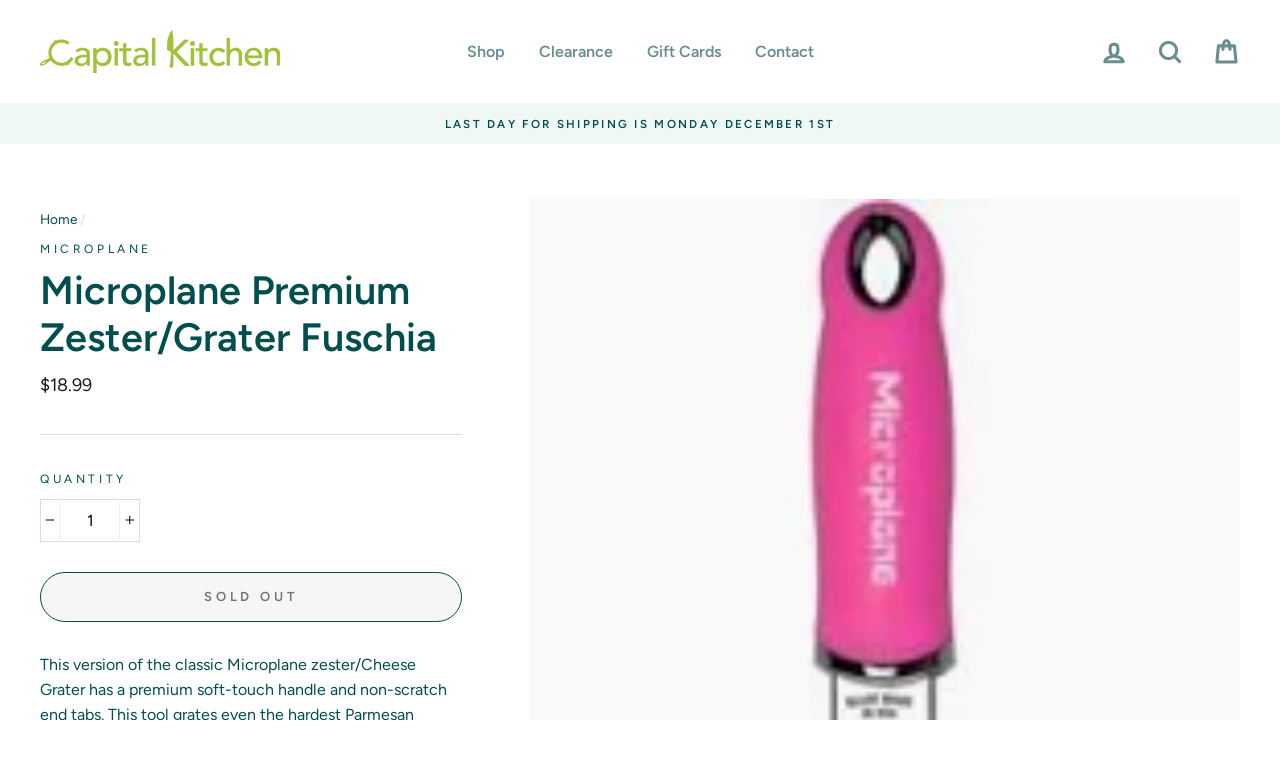

--- FILE ---
content_type: text/html; charset=utf-8
request_url: https://capitalkitchenvt.com/products/microplane-premium-zester-grater-fuschia
body_size: 26365
content:
<!doctype html>
<html class="no-js" lang="en">
<head>
  <meta charset="utf-8">
  <meta http-equiv="X-UA-Compatible" content="IE=edge,chrome=1">
  <meta name="viewport" content="width=device-width,initial-scale=1">
  <meta name="theme-color" content="#9ec02b">
  <link rel="canonical" href="https://capitalkitchenvt.com/products/microplane-premium-zester-grater-fuschia"><link rel="shortcut icon" href="//capitalkitchenvt.com/cdn/shop/files/favicon_32x32.gif?v=1613620699" type="image/png" />
  <title>Microplane Premium Zester/Grater Fuschia
&ndash; Capital Kitchen
</title><meta name="description" content="This version of the classic Microplane zester/Cheese Grater has a premium soft-touch handle and non-scratch end tabs. This tool grates even the hardest Parmesan Reggiano as well as other hard cheeses into fine lacy wisps. Zest citrus at the perfect depth to only get the zest, and not the bitter white pith. It is a mult"><meta property="og:site_name" content="Capital Kitchen">
  <meta property="og:url" content="https://capitalkitchenvt.com/products/microplane-premium-zester-grater-fuschia">
  <meta property="og:title" content="Microplane Premium Zester/Grater Fuschia">
  <meta property="og:type" content="product">
  <meta property="og:description" content="This version of the classic Microplane zester/Cheese Grater has a premium soft-touch handle and non-scratch end tabs. This tool grates even the hardest Parmesan Reggiano as well as other hard cheeses into fine lacy wisps. Zest citrus at the perfect depth to only get the zest, and not the bitter white pith. It is a mult"><meta property="og:image" content="http://capitalkitchenvt.com/cdn/shop/files/shopping_77fc1a0a-e14e-4282-9be1-005e1e8c7a31_1200x1200.webp?v=1730579022">
  <meta property="og:image:secure_url" content="https://capitalkitchenvt.com/cdn/shop/files/shopping_77fc1a0a-e14e-4282-9be1-005e1e8c7a31_1200x1200.webp?v=1730579022">
  <meta name="twitter:site" content="@">
  <meta name="twitter:card" content="summary_large_image">
  <meta name="twitter:title" content="Microplane Premium Zester/Grater Fuschia">
  <meta name="twitter:description" content="This version of the classic Microplane zester/Cheese Grater has a premium soft-touch handle and non-scratch end tabs. This tool grates even the hardest Parmesan Reggiano as well as other hard cheeses into fine lacy wisps. Zest citrus at the perfect depth to only get the zest, and not the bitter white pith. It is a mult">


  <style data-shopify>
  @font-face {
  font-family: Figtree;
  font-weight: 600;
  font-style: normal;
  src: url("//capitalkitchenvt.com/cdn/fonts/figtree/figtree_n6.9d1ea52bb49a0a86cfd1b0383d00f83d3fcc14de.woff2") format("woff2"),
       url("//capitalkitchenvt.com/cdn/fonts/figtree/figtree_n6.f0fcdea525a0e47b2ae4ab645832a8e8a96d31d3.woff") format("woff");
}

  @font-face {
  font-family: Figtree;
  font-weight: 400;
  font-style: normal;
  src: url("//capitalkitchenvt.com/cdn/fonts/figtree/figtree_n4.3c0838aba1701047e60be6a99a1b0a40ce9b8419.woff2") format("woff2"),
       url("//capitalkitchenvt.com/cdn/fonts/figtree/figtree_n4.c0575d1db21fc3821f17fd6617d3dee552312137.woff") format("woff");
}


  @font-face {
  font-family: Figtree;
  font-weight: 600;
  font-style: normal;
  src: url("//capitalkitchenvt.com/cdn/fonts/figtree/figtree_n6.9d1ea52bb49a0a86cfd1b0383d00f83d3fcc14de.woff2") format("woff2"),
       url("//capitalkitchenvt.com/cdn/fonts/figtree/figtree_n6.f0fcdea525a0e47b2ae4ab645832a8e8a96d31d3.woff") format("woff");
}

  @font-face {
  font-family: Figtree;
  font-weight: 400;
  font-style: italic;
  src: url("//capitalkitchenvt.com/cdn/fonts/figtree/figtree_i4.89f7a4275c064845c304a4cf8a4a586060656db2.woff2") format("woff2"),
       url("//capitalkitchenvt.com/cdn/fonts/figtree/figtree_i4.6f955aaaafc55a22ffc1f32ecf3756859a5ad3e2.woff") format("woff");
}

  @font-face {
  font-family: Figtree;
  font-weight: 600;
  font-style: italic;
  src: url("//capitalkitchenvt.com/cdn/fonts/figtree/figtree_i6.702baae75738b446cfbed6ac0d60cab7b21e61ba.woff2") format("woff2"),
       url("//capitalkitchenvt.com/cdn/fonts/figtree/figtree_i6.6b8dc40d16c9905d29525156e284509f871ce8f9.woff") format("woff");
}

</style>

  <link href="//capitalkitchenvt.com/cdn/shop/t/33/assets/theme.scss.css?v=33936951351974722211761518249" rel="stylesheet" type="text/css" media="all" />
 
  <!-- THIS IS MY CUSTOM CSS -->
  <link href="//capitalkitchenvt.com/cdn/shop/t/33/assets/theme-custom.scss?v=87543942292475757241609348916" rel="stylesheet" type="text/css" media="all" />
  <!-- END NEW CODE  -->

  
  <style data-shopify>
    .collection-item__title {
      font-size: 16.0px;
    }

    @media screen and (min-width: 769px) {
      .collection-item__title {
        font-size: 20px;
      }
    }
  </style>

  <script>
    document.documentElement.className = document.documentElement.className.replace('no-js', 'js');

    window.theme = window.theme || {};
    theme.routes = {
      cart: "/cart",
      cartAdd: "/cart/add",
      cartChange: "/cart/change"
    };
    theme.strings = {
      addToCart: "Add to cart",
      soldOut: "Sold Out",
      unavailable: "Unavailable",
      stockLabel: "Only [count] items in stock!",
      willNotShipUntil: "Will not ship until [date]",
      willBeInStockAfter: "Will be in stock after [date]",
      waitingForStock: "Inventory on the way",
      savePrice: "Save [saved_amount]",
      cartEmpty: "Your cart is currently empty.",
      cartTermsConfirmation: "You must agree with the terms and conditions of sales to check out"
    };
    theme.settings = {
      dynamicVariantsEnable: true,
      dynamicVariantType: "button",
      cartType: "drawer",
      moneyFormat: "${{amount}}",
      saveType: "dollar",
      recentlyViewedEnabled: false,
      predictiveSearch: true,
      predictiveSearchType: "product,article,page",
      inventoryThreshold: 2,
      quickView: true,
      themeName: 'Impulse',
      themeVersion: "3.1.0"
    };
  </script>

  <script>window.performance && window.performance.mark && window.performance.mark('shopify.content_for_header.start');</script><meta id="shopify-digital-wallet" name="shopify-digital-wallet" content="/38884409476/digital_wallets/dialog">
<meta name="shopify-checkout-api-token" content="12d670f0133d69ea8595153add9c975a">
<link rel="alternate" type="application/json+oembed" href="https://capitalkitchenvt.com/products/microplane-premium-zester-grater-fuschia.oembed">
<script async="async" src="/checkouts/internal/preloads.js?locale=en-US"></script>
<link rel="preconnect" href="https://shop.app" crossorigin="anonymous">
<script async="async" src="https://shop.app/checkouts/internal/preloads.js?locale=en-US&shop_id=38884409476" crossorigin="anonymous"></script>
<script id="shopify-features" type="application/json">{"accessToken":"12d670f0133d69ea8595153add9c975a","betas":["rich-media-storefront-analytics"],"domain":"capitalkitchenvt.com","predictiveSearch":true,"shopId":38884409476,"locale":"en"}</script>
<script>var Shopify = Shopify || {};
Shopify.shop = "capital-kitchen-vt.myshopify.com";
Shopify.locale = "en";
Shopify.currency = {"active":"USD","rate":"1.0"};
Shopify.country = "US";
Shopify.theme = {"name":"Impulse Custom ","id":97723220100,"schema_name":"Impulse","schema_version":"3.1.0","theme_store_id":857,"role":"main"};
Shopify.theme.handle = "null";
Shopify.theme.style = {"id":null,"handle":null};
Shopify.cdnHost = "capitalkitchenvt.com/cdn";
Shopify.routes = Shopify.routes || {};
Shopify.routes.root = "/";</script>
<script type="module">!function(o){(o.Shopify=o.Shopify||{}).modules=!0}(window);</script>
<script>!function(o){function n(){var o=[];function n(){o.push(Array.prototype.slice.apply(arguments))}return n.q=o,n}var t=o.Shopify=o.Shopify||{};t.loadFeatures=n(),t.autoloadFeatures=n()}(window);</script>
<script>
  window.ShopifyPay = window.ShopifyPay || {};
  window.ShopifyPay.apiHost = "shop.app\/pay";
  window.ShopifyPay.redirectState = null;
</script>
<script id="shop-js-analytics" type="application/json">{"pageType":"product"}</script>
<script defer="defer" async type="module" src="//capitalkitchenvt.com/cdn/shopifycloud/shop-js/modules/v2/client.init-shop-cart-sync_BT-GjEfc.en.esm.js"></script>
<script defer="defer" async type="module" src="//capitalkitchenvt.com/cdn/shopifycloud/shop-js/modules/v2/chunk.common_D58fp_Oc.esm.js"></script>
<script defer="defer" async type="module" src="//capitalkitchenvt.com/cdn/shopifycloud/shop-js/modules/v2/chunk.modal_xMitdFEc.esm.js"></script>
<script type="module">
  await import("//capitalkitchenvt.com/cdn/shopifycloud/shop-js/modules/v2/client.init-shop-cart-sync_BT-GjEfc.en.esm.js");
await import("//capitalkitchenvt.com/cdn/shopifycloud/shop-js/modules/v2/chunk.common_D58fp_Oc.esm.js");
await import("//capitalkitchenvt.com/cdn/shopifycloud/shop-js/modules/v2/chunk.modal_xMitdFEc.esm.js");

  window.Shopify.SignInWithShop?.initShopCartSync?.({"fedCMEnabled":true,"windoidEnabled":true});

</script>
<script>
  window.Shopify = window.Shopify || {};
  if (!window.Shopify.featureAssets) window.Shopify.featureAssets = {};
  window.Shopify.featureAssets['shop-js'] = {"shop-cart-sync":["modules/v2/client.shop-cart-sync_DZOKe7Ll.en.esm.js","modules/v2/chunk.common_D58fp_Oc.esm.js","modules/v2/chunk.modal_xMitdFEc.esm.js"],"init-fed-cm":["modules/v2/client.init-fed-cm_B6oLuCjv.en.esm.js","modules/v2/chunk.common_D58fp_Oc.esm.js","modules/v2/chunk.modal_xMitdFEc.esm.js"],"shop-cash-offers":["modules/v2/client.shop-cash-offers_D2sdYoxE.en.esm.js","modules/v2/chunk.common_D58fp_Oc.esm.js","modules/v2/chunk.modal_xMitdFEc.esm.js"],"shop-login-button":["modules/v2/client.shop-login-button_QeVjl5Y3.en.esm.js","modules/v2/chunk.common_D58fp_Oc.esm.js","modules/v2/chunk.modal_xMitdFEc.esm.js"],"pay-button":["modules/v2/client.pay-button_DXTOsIq6.en.esm.js","modules/v2/chunk.common_D58fp_Oc.esm.js","modules/v2/chunk.modal_xMitdFEc.esm.js"],"shop-button":["modules/v2/client.shop-button_DQZHx9pm.en.esm.js","modules/v2/chunk.common_D58fp_Oc.esm.js","modules/v2/chunk.modal_xMitdFEc.esm.js"],"avatar":["modules/v2/client.avatar_BTnouDA3.en.esm.js"],"init-windoid":["modules/v2/client.init-windoid_CR1B-cfM.en.esm.js","modules/v2/chunk.common_D58fp_Oc.esm.js","modules/v2/chunk.modal_xMitdFEc.esm.js"],"init-shop-for-new-customer-accounts":["modules/v2/client.init-shop-for-new-customer-accounts_C_vY_xzh.en.esm.js","modules/v2/client.shop-login-button_QeVjl5Y3.en.esm.js","modules/v2/chunk.common_D58fp_Oc.esm.js","modules/v2/chunk.modal_xMitdFEc.esm.js"],"init-shop-email-lookup-coordinator":["modules/v2/client.init-shop-email-lookup-coordinator_BI7n9ZSv.en.esm.js","modules/v2/chunk.common_D58fp_Oc.esm.js","modules/v2/chunk.modal_xMitdFEc.esm.js"],"init-shop-cart-sync":["modules/v2/client.init-shop-cart-sync_BT-GjEfc.en.esm.js","modules/v2/chunk.common_D58fp_Oc.esm.js","modules/v2/chunk.modal_xMitdFEc.esm.js"],"shop-toast-manager":["modules/v2/client.shop-toast-manager_DiYdP3xc.en.esm.js","modules/v2/chunk.common_D58fp_Oc.esm.js","modules/v2/chunk.modal_xMitdFEc.esm.js"],"init-customer-accounts":["modules/v2/client.init-customer-accounts_D9ZNqS-Q.en.esm.js","modules/v2/client.shop-login-button_QeVjl5Y3.en.esm.js","modules/v2/chunk.common_D58fp_Oc.esm.js","modules/v2/chunk.modal_xMitdFEc.esm.js"],"init-customer-accounts-sign-up":["modules/v2/client.init-customer-accounts-sign-up_iGw4briv.en.esm.js","modules/v2/client.shop-login-button_QeVjl5Y3.en.esm.js","modules/v2/chunk.common_D58fp_Oc.esm.js","modules/v2/chunk.modal_xMitdFEc.esm.js"],"shop-follow-button":["modules/v2/client.shop-follow-button_CqMgW2wH.en.esm.js","modules/v2/chunk.common_D58fp_Oc.esm.js","modules/v2/chunk.modal_xMitdFEc.esm.js"],"checkout-modal":["modules/v2/client.checkout-modal_xHeaAweL.en.esm.js","modules/v2/chunk.common_D58fp_Oc.esm.js","modules/v2/chunk.modal_xMitdFEc.esm.js"],"shop-login":["modules/v2/client.shop-login_D91U-Q7h.en.esm.js","modules/v2/chunk.common_D58fp_Oc.esm.js","modules/v2/chunk.modal_xMitdFEc.esm.js"],"lead-capture":["modules/v2/client.lead-capture_BJmE1dJe.en.esm.js","modules/v2/chunk.common_D58fp_Oc.esm.js","modules/v2/chunk.modal_xMitdFEc.esm.js"],"payment-terms":["modules/v2/client.payment-terms_Ci9AEqFq.en.esm.js","modules/v2/chunk.common_D58fp_Oc.esm.js","modules/v2/chunk.modal_xMitdFEc.esm.js"]};
</script>
<script id="__st">var __st={"a":38884409476,"offset":-18000,"reqid":"e1fa17fe-a971-4f70-aaeb-5fa15796832c-1769367703","pageurl":"capitalkitchenvt.com\/products\/microplane-premium-zester-grater-fuschia","u":"c40bf31c2925","p":"product","rtyp":"product","rid":7015247216772};</script>
<script>window.ShopifyPaypalV4VisibilityTracking = true;</script>
<script id="captcha-bootstrap">!function(){'use strict';const t='contact',e='account',n='new_comment',o=[[t,t],['blogs',n],['comments',n],[t,'customer']],c=[[e,'customer_login'],[e,'guest_login'],[e,'recover_customer_password'],[e,'create_customer']],r=t=>t.map((([t,e])=>`form[action*='/${t}']:not([data-nocaptcha='true']) input[name='form_type'][value='${e}']`)).join(','),a=t=>()=>t?[...document.querySelectorAll(t)].map((t=>t.form)):[];function s(){const t=[...o],e=r(t);return a(e)}const i='password',u='form_key',d=['recaptcha-v3-token','g-recaptcha-response','h-captcha-response',i],f=()=>{try{return window.sessionStorage}catch{return}},m='__shopify_v',_=t=>t.elements[u];function p(t,e,n=!1){try{const o=window.sessionStorage,c=JSON.parse(o.getItem(e)),{data:r}=function(t){const{data:e,action:n}=t;return t[m]||n?{data:e,action:n}:{data:t,action:n}}(c);for(const[e,n]of Object.entries(r))t.elements[e]&&(t.elements[e].value=n);n&&o.removeItem(e)}catch(o){console.error('form repopulation failed',{error:o})}}const l='form_type',E='cptcha';function T(t){t.dataset[E]=!0}const w=window,h=w.document,L='Shopify',v='ce_forms',y='captcha';let A=!1;((t,e)=>{const n=(g='f06e6c50-85a8-45c8-87d0-21a2b65856fe',I='https://cdn.shopify.com/shopifycloud/storefront-forms-hcaptcha/ce_storefront_forms_captcha_hcaptcha.v1.5.2.iife.js',D={infoText:'Protected by hCaptcha',privacyText:'Privacy',termsText:'Terms'},(t,e,n)=>{const o=w[L][v],c=o.bindForm;if(c)return c(t,g,e,D).then(n);var r;o.q.push([[t,g,e,D],n]),r=I,A||(h.body.append(Object.assign(h.createElement('script'),{id:'captcha-provider',async:!0,src:r})),A=!0)});var g,I,D;w[L]=w[L]||{},w[L][v]=w[L][v]||{},w[L][v].q=[],w[L][y]=w[L][y]||{},w[L][y].protect=function(t,e){n(t,void 0,e),T(t)},Object.freeze(w[L][y]),function(t,e,n,w,h,L){const[v,y,A,g]=function(t,e,n){const i=e?o:[],u=t?c:[],d=[...i,...u],f=r(d),m=r(i),_=r(d.filter((([t,e])=>n.includes(e))));return[a(f),a(m),a(_),s()]}(w,h,L),I=t=>{const e=t.target;return e instanceof HTMLFormElement?e:e&&e.form},D=t=>v().includes(t);t.addEventListener('submit',(t=>{const e=I(t);if(!e)return;const n=D(e)&&!e.dataset.hcaptchaBound&&!e.dataset.recaptchaBound,o=_(e),c=g().includes(e)&&(!o||!o.value);(n||c)&&t.preventDefault(),c&&!n&&(function(t){try{if(!f())return;!function(t){const e=f();if(!e)return;const n=_(t);if(!n)return;const o=n.value;o&&e.removeItem(o)}(t);const e=Array.from(Array(32),(()=>Math.random().toString(36)[2])).join('');!function(t,e){_(t)||t.append(Object.assign(document.createElement('input'),{type:'hidden',name:u})),t.elements[u].value=e}(t,e),function(t,e){const n=f();if(!n)return;const o=[...t.querySelectorAll(`input[type='${i}']`)].map((({name:t})=>t)),c=[...d,...o],r={};for(const[a,s]of new FormData(t).entries())c.includes(a)||(r[a]=s);n.setItem(e,JSON.stringify({[m]:1,action:t.action,data:r}))}(t,e)}catch(e){console.error('failed to persist form',e)}}(e),e.submit())}));const S=(t,e)=>{t&&!t.dataset[E]&&(n(t,e.some((e=>e===t))),T(t))};for(const o of['focusin','change'])t.addEventListener(o,(t=>{const e=I(t);D(e)&&S(e,y())}));const B=e.get('form_key'),M=e.get(l),P=B&&M;t.addEventListener('DOMContentLoaded',(()=>{const t=y();if(P)for(const e of t)e.elements[l].value===M&&p(e,B);[...new Set([...A(),...v().filter((t=>'true'===t.dataset.shopifyCaptcha))])].forEach((e=>S(e,t)))}))}(h,new URLSearchParams(w.location.search),n,t,e,['guest_login'])})(!0,!0)}();</script>
<script integrity="sha256-4kQ18oKyAcykRKYeNunJcIwy7WH5gtpwJnB7kiuLZ1E=" data-source-attribution="shopify.loadfeatures" defer="defer" src="//capitalkitchenvt.com/cdn/shopifycloud/storefront/assets/storefront/load_feature-a0a9edcb.js" crossorigin="anonymous"></script>
<script crossorigin="anonymous" defer="defer" src="//capitalkitchenvt.com/cdn/shopifycloud/storefront/assets/shopify_pay/storefront-65b4c6d7.js?v=20250812"></script>
<script data-source-attribution="shopify.dynamic_checkout.dynamic.init">var Shopify=Shopify||{};Shopify.PaymentButton=Shopify.PaymentButton||{isStorefrontPortableWallets:!0,init:function(){window.Shopify.PaymentButton.init=function(){};var t=document.createElement("script");t.src="https://capitalkitchenvt.com/cdn/shopifycloud/portable-wallets/latest/portable-wallets.en.js",t.type="module",document.head.appendChild(t)}};
</script>
<script data-source-attribution="shopify.dynamic_checkout.buyer_consent">
  function portableWalletsHideBuyerConsent(e){var t=document.getElementById("shopify-buyer-consent"),n=document.getElementById("shopify-subscription-policy-button");t&&n&&(t.classList.add("hidden"),t.setAttribute("aria-hidden","true"),n.removeEventListener("click",e))}function portableWalletsShowBuyerConsent(e){var t=document.getElementById("shopify-buyer-consent"),n=document.getElementById("shopify-subscription-policy-button");t&&n&&(t.classList.remove("hidden"),t.removeAttribute("aria-hidden"),n.addEventListener("click",e))}window.Shopify?.PaymentButton&&(window.Shopify.PaymentButton.hideBuyerConsent=portableWalletsHideBuyerConsent,window.Shopify.PaymentButton.showBuyerConsent=portableWalletsShowBuyerConsent);
</script>
<script>
  function portableWalletsCleanup(e){e&&e.src&&console.error("Failed to load portable wallets script "+e.src);var t=document.querySelectorAll("shopify-accelerated-checkout .shopify-payment-button__skeleton, shopify-accelerated-checkout-cart .wallet-cart-button__skeleton"),e=document.getElementById("shopify-buyer-consent");for(let e=0;e<t.length;e++)t[e].remove();e&&e.remove()}function portableWalletsNotLoadedAsModule(e){e instanceof ErrorEvent&&"string"==typeof e.message&&e.message.includes("import.meta")&&"string"==typeof e.filename&&e.filename.includes("portable-wallets")&&(window.removeEventListener("error",portableWalletsNotLoadedAsModule),window.Shopify.PaymentButton.failedToLoad=e,"loading"===document.readyState?document.addEventListener("DOMContentLoaded",window.Shopify.PaymentButton.init):window.Shopify.PaymentButton.init())}window.addEventListener("error",portableWalletsNotLoadedAsModule);
</script>

<script type="module" src="https://capitalkitchenvt.com/cdn/shopifycloud/portable-wallets/latest/portable-wallets.en.js" onError="portableWalletsCleanup(this)" crossorigin="anonymous"></script>
<script nomodule>
  document.addEventListener("DOMContentLoaded", portableWalletsCleanup);
</script>

<link id="shopify-accelerated-checkout-styles" rel="stylesheet" media="screen" href="https://capitalkitchenvt.com/cdn/shopifycloud/portable-wallets/latest/accelerated-checkout-backwards-compat.css" crossorigin="anonymous">
<style id="shopify-accelerated-checkout-cart">
        #shopify-buyer-consent {
  margin-top: 1em;
  display: inline-block;
  width: 100%;
}

#shopify-buyer-consent.hidden {
  display: none;
}

#shopify-subscription-policy-button {
  background: none;
  border: none;
  padding: 0;
  text-decoration: underline;
  font-size: inherit;
  cursor: pointer;
}

#shopify-subscription-policy-button::before {
  box-shadow: none;
}

      </style>

<script>window.performance && window.performance.mark && window.performance.mark('shopify.content_for_header.end');</script>

  <script src="//capitalkitchenvt.com/cdn/shop/t/33/assets/vendor-scripts-v6.js" defer="defer"></script>

  

  <script src="//capitalkitchenvt.com/cdn/shop/t/33/assets/theme.js?v=134370449880136741431600032262" defer="defer"></script><link href="https://monorail-edge.shopifysvc.com" rel="dns-prefetch">
<script>(function(){if ("sendBeacon" in navigator && "performance" in window) {try {var session_token_from_headers = performance.getEntriesByType('navigation')[0].serverTiming.find(x => x.name == '_s').description;} catch {var session_token_from_headers = undefined;}var session_cookie_matches = document.cookie.match(/_shopify_s=([^;]*)/);var session_token_from_cookie = session_cookie_matches && session_cookie_matches.length === 2 ? session_cookie_matches[1] : "";var session_token = session_token_from_headers || session_token_from_cookie || "";function handle_abandonment_event(e) {var entries = performance.getEntries().filter(function(entry) {return /monorail-edge.shopifysvc.com/.test(entry.name);});if (!window.abandonment_tracked && entries.length === 0) {window.abandonment_tracked = true;var currentMs = Date.now();var navigation_start = performance.timing.navigationStart;var payload = {shop_id: 38884409476,url: window.location.href,navigation_start,duration: currentMs - navigation_start,session_token,page_type: "product"};window.navigator.sendBeacon("https://monorail-edge.shopifysvc.com/v1/produce", JSON.stringify({schema_id: "online_store_buyer_site_abandonment/1.1",payload: payload,metadata: {event_created_at_ms: currentMs,event_sent_at_ms: currentMs}}));}}window.addEventListener('pagehide', handle_abandonment_event);}}());</script>
<script id="web-pixels-manager-setup">(function e(e,d,r,n,o){if(void 0===o&&(o={}),!Boolean(null===(a=null===(i=window.Shopify)||void 0===i?void 0:i.analytics)||void 0===a?void 0:a.replayQueue)){var i,a;window.Shopify=window.Shopify||{};var t=window.Shopify;t.analytics=t.analytics||{};var s=t.analytics;s.replayQueue=[],s.publish=function(e,d,r){return s.replayQueue.push([e,d,r]),!0};try{self.performance.mark("wpm:start")}catch(e){}var l=function(){var e={modern:/Edge?\/(1{2}[4-9]|1[2-9]\d|[2-9]\d{2}|\d{4,})\.\d+(\.\d+|)|Firefox\/(1{2}[4-9]|1[2-9]\d|[2-9]\d{2}|\d{4,})\.\d+(\.\d+|)|Chrom(ium|e)\/(9{2}|\d{3,})\.\d+(\.\d+|)|(Maci|X1{2}).+ Version\/(15\.\d+|(1[6-9]|[2-9]\d|\d{3,})\.\d+)([,.]\d+|)( \(\w+\)|)( Mobile\/\w+|) Safari\/|Chrome.+OPR\/(9{2}|\d{3,})\.\d+\.\d+|(CPU[ +]OS|iPhone[ +]OS|CPU[ +]iPhone|CPU IPhone OS|CPU iPad OS)[ +]+(15[._]\d+|(1[6-9]|[2-9]\d|\d{3,})[._]\d+)([._]\d+|)|Android:?[ /-](13[3-9]|1[4-9]\d|[2-9]\d{2}|\d{4,})(\.\d+|)(\.\d+|)|Android.+Firefox\/(13[5-9]|1[4-9]\d|[2-9]\d{2}|\d{4,})\.\d+(\.\d+|)|Android.+Chrom(ium|e)\/(13[3-9]|1[4-9]\d|[2-9]\d{2}|\d{4,})\.\d+(\.\d+|)|SamsungBrowser\/([2-9]\d|\d{3,})\.\d+/,legacy:/Edge?\/(1[6-9]|[2-9]\d|\d{3,})\.\d+(\.\d+|)|Firefox\/(5[4-9]|[6-9]\d|\d{3,})\.\d+(\.\d+|)|Chrom(ium|e)\/(5[1-9]|[6-9]\d|\d{3,})\.\d+(\.\d+|)([\d.]+$|.*Safari\/(?![\d.]+ Edge\/[\d.]+$))|(Maci|X1{2}).+ Version\/(10\.\d+|(1[1-9]|[2-9]\d|\d{3,})\.\d+)([,.]\d+|)( \(\w+\)|)( Mobile\/\w+|) Safari\/|Chrome.+OPR\/(3[89]|[4-9]\d|\d{3,})\.\d+\.\d+|(CPU[ +]OS|iPhone[ +]OS|CPU[ +]iPhone|CPU IPhone OS|CPU iPad OS)[ +]+(10[._]\d+|(1[1-9]|[2-9]\d|\d{3,})[._]\d+)([._]\d+|)|Android:?[ /-](13[3-9]|1[4-9]\d|[2-9]\d{2}|\d{4,})(\.\d+|)(\.\d+|)|Mobile Safari.+OPR\/([89]\d|\d{3,})\.\d+\.\d+|Android.+Firefox\/(13[5-9]|1[4-9]\d|[2-9]\d{2}|\d{4,})\.\d+(\.\d+|)|Android.+Chrom(ium|e)\/(13[3-9]|1[4-9]\d|[2-9]\d{2}|\d{4,})\.\d+(\.\d+|)|Android.+(UC? ?Browser|UCWEB|U3)[ /]?(15\.([5-9]|\d{2,})|(1[6-9]|[2-9]\d|\d{3,})\.\d+)\.\d+|SamsungBrowser\/(5\.\d+|([6-9]|\d{2,})\.\d+)|Android.+MQ{2}Browser\/(14(\.(9|\d{2,})|)|(1[5-9]|[2-9]\d|\d{3,})(\.\d+|))(\.\d+|)|K[Aa][Ii]OS\/(3\.\d+|([4-9]|\d{2,})\.\d+)(\.\d+|)/},d=e.modern,r=e.legacy,n=navigator.userAgent;return n.match(d)?"modern":n.match(r)?"legacy":"unknown"}(),u="modern"===l?"modern":"legacy",c=(null!=n?n:{modern:"",legacy:""})[u],f=function(e){return[e.baseUrl,"/wpm","/b",e.hashVersion,"modern"===e.buildTarget?"m":"l",".js"].join("")}({baseUrl:d,hashVersion:r,buildTarget:u}),m=function(e){var d=e.version,r=e.bundleTarget,n=e.surface,o=e.pageUrl,i=e.monorailEndpoint;return{emit:function(e){var a=e.status,t=e.errorMsg,s=(new Date).getTime(),l=JSON.stringify({metadata:{event_sent_at_ms:s},events:[{schema_id:"web_pixels_manager_load/3.1",payload:{version:d,bundle_target:r,page_url:o,status:a,surface:n,error_msg:t},metadata:{event_created_at_ms:s}}]});if(!i)return console&&console.warn&&console.warn("[Web Pixels Manager] No Monorail endpoint provided, skipping logging."),!1;try{return self.navigator.sendBeacon.bind(self.navigator)(i,l)}catch(e){}var u=new XMLHttpRequest;try{return u.open("POST",i,!0),u.setRequestHeader("Content-Type","text/plain"),u.send(l),!0}catch(e){return console&&console.warn&&console.warn("[Web Pixels Manager] Got an unhandled error while logging to Monorail."),!1}}}}({version:r,bundleTarget:l,surface:e.surface,pageUrl:self.location.href,monorailEndpoint:e.monorailEndpoint});try{o.browserTarget=l,function(e){var d=e.src,r=e.async,n=void 0===r||r,o=e.onload,i=e.onerror,a=e.sri,t=e.scriptDataAttributes,s=void 0===t?{}:t,l=document.createElement("script"),u=document.querySelector("head"),c=document.querySelector("body");if(l.async=n,l.src=d,a&&(l.integrity=a,l.crossOrigin="anonymous"),s)for(var f in s)if(Object.prototype.hasOwnProperty.call(s,f))try{l.dataset[f]=s[f]}catch(e){}if(o&&l.addEventListener("load",o),i&&l.addEventListener("error",i),u)u.appendChild(l);else{if(!c)throw new Error("Did not find a head or body element to append the script");c.appendChild(l)}}({src:f,async:!0,onload:function(){if(!function(){var e,d;return Boolean(null===(d=null===(e=window.Shopify)||void 0===e?void 0:e.analytics)||void 0===d?void 0:d.initialized)}()){var d=window.webPixelsManager.init(e)||void 0;if(d){var r=window.Shopify.analytics;r.replayQueue.forEach((function(e){var r=e[0],n=e[1],o=e[2];d.publishCustomEvent(r,n,o)})),r.replayQueue=[],r.publish=d.publishCustomEvent,r.visitor=d.visitor,r.initialized=!0}}},onerror:function(){return m.emit({status:"failed",errorMsg:"".concat(f," has failed to load")})},sri:function(e){var d=/^sha384-[A-Za-z0-9+/=]+$/;return"string"==typeof e&&d.test(e)}(c)?c:"",scriptDataAttributes:o}),m.emit({status:"loading"})}catch(e){m.emit({status:"failed",errorMsg:(null==e?void 0:e.message)||"Unknown error"})}}})({shopId: 38884409476,storefrontBaseUrl: "https://capitalkitchenvt.com",extensionsBaseUrl: "https://extensions.shopifycdn.com/cdn/shopifycloud/web-pixels-manager",monorailEndpoint: "https://monorail-edge.shopifysvc.com/unstable/produce_batch",surface: "storefront-renderer",enabledBetaFlags: ["2dca8a86"],webPixelsConfigList: [{"id":"shopify-app-pixel","configuration":"{}","eventPayloadVersion":"v1","runtimeContext":"STRICT","scriptVersion":"0450","apiClientId":"shopify-pixel","type":"APP","privacyPurposes":["ANALYTICS","MARKETING"]},{"id":"shopify-custom-pixel","eventPayloadVersion":"v1","runtimeContext":"LAX","scriptVersion":"0450","apiClientId":"shopify-pixel","type":"CUSTOM","privacyPurposes":["ANALYTICS","MARKETING"]}],isMerchantRequest: false,initData: {"shop":{"name":"Capital Kitchen","paymentSettings":{"currencyCode":"USD"},"myshopifyDomain":"capital-kitchen-vt.myshopify.com","countryCode":"US","storefrontUrl":"https:\/\/capitalkitchenvt.com"},"customer":null,"cart":null,"checkout":null,"productVariants":[{"price":{"amount":18.99,"currencyCode":"USD"},"product":{"title":"Microplane Premium Zester\/Grater Fuschia","vendor":"Microplane","id":"7015247216772","untranslatedTitle":"Microplane Premium Zester\/Grater Fuschia","url":"\/products\/microplane-premium-zester-grater-fuschia","type":"Peelers \u0026 Graters"},"id":"41132652560516","image":{"src":"\/\/capitalkitchenvt.com\/cdn\/shop\/files\/shopping_77fc1a0a-e14e-4282-9be1-005e1e8c7a31.webp?v=1730579022"},"sku":"46920-3","title":"Default Title","untranslatedTitle":"Default Title"}],"purchasingCompany":null},},"https://capitalkitchenvt.com/cdn","fcfee988w5aeb613cpc8e4bc33m6693e112",{"modern":"","legacy":""},{"shopId":"38884409476","storefrontBaseUrl":"https:\/\/capitalkitchenvt.com","extensionBaseUrl":"https:\/\/extensions.shopifycdn.com\/cdn\/shopifycloud\/web-pixels-manager","surface":"storefront-renderer","enabledBetaFlags":"[\"2dca8a86\"]","isMerchantRequest":"false","hashVersion":"fcfee988w5aeb613cpc8e4bc33m6693e112","publish":"custom","events":"[[\"page_viewed\",{}],[\"product_viewed\",{\"productVariant\":{\"price\":{\"amount\":18.99,\"currencyCode\":\"USD\"},\"product\":{\"title\":\"Microplane Premium Zester\/Grater Fuschia\",\"vendor\":\"Microplane\",\"id\":\"7015247216772\",\"untranslatedTitle\":\"Microplane Premium Zester\/Grater Fuschia\",\"url\":\"\/products\/microplane-premium-zester-grater-fuschia\",\"type\":\"Peelers \u0026 Graters\"},\"id\":\"41132652560516\",\"image\":{\"src\":\"\/\/capitalkitchenvt.com\/cdn\/shop\/files\/shopping_77fc1a0a-e14e-4282-9be1-005e1e8c7a31.webp?v=1730579022\"},\"sku\":\"46920-3\",\"title\":\"Default Title\",\"untranslatedTitle\":\"Default Title\"}}]]"});</script><script>
  window.ShopifyAnalytics = window.ShopifyAnalytics || {};
  window.ShopifyAnalytics.meta = window.ShopifyAnalytics.meta || {};
  window.ShopifyAnalytics.meta.currency = 'USD';
  var meta = {"product":{"id":7015247216772,"gid":"gid:\/\/shopify\/Product\/7015247216772","vendor":"Microplane","type":"Peelers \u0026 Graters","handle":"microplane-premium-zester-grater-fuschia","variants":[{"id":41132652560516,"price":1899,"name":"Microplane Premium Zester\/Grater Fuschia","public_title":null,"sku":"46920-3"}],"remote":false},"page":{"pageType":"product","resourceType":"product","resourceId":7015247216772,"requestId":"e1fa17fe-a971-4f70-aaeb-5fa15796832c-1769367703"}};
  for (var attr in meta) {
    window.ShopifyAnalytics.meta[attr] = meta[attr];
  }
</script>
<script class="analytics">
  (function () {
    var customDocumentWrite = function(content) {
      var jquery = null;

      if (window.jQuery) {
        jquery = window.jQuery;
      } else if (window.Checkout && window.Checkout.$) {
        jquery = window.Checkout.$;
      }

      if (jquery) {
        jquery('body').append(content);
      }
    };

    var hasLoggedConversion = function(token) {
      if (token) {
        return document.cookie.indexOf('loggedConversion=' + token) !== -1;
      }
      return false;
    }

    var setCookieIfConversion = function(token) {
      if (token) {
        var twoMonthsFromNow = new Date(Date.now());
        twoMonthsFromNow.setMonth(twoMonthsFromNow.getMonth() + 2);

        document.cookie = 'loggedConversion=' + token + '; expires=' + twoMonthsFromNow;
      }
    }

    var trekkie = window.ShopifyAnalytics.lib = window.trekkie = window.trekkie || [];
    if (trekkie.integrations) {
      return;
    }
    trekkie.methods = [
      'identify',
      'page',
      'ready',
      'track',
      'trackForm',
      'trackLink'
    ];
    trekkie.factory = function(method) {
      return function() {
        var args = Array.prototype.slice.call(arguments);
        args.unshift(method);
        trekkie.push(args);
        return trekkie;
      };
    };
    for (var i = 0; i < trekkie.methods.length; i++) {
      var key = trekkie.methods[i];
      trekkie[key] = trekkie.factory(key);
    }
    trekkie.load = function(config) {
      trekkie.config = config || {};
      trekkie.config.initialDocumentCookie = document.cookie;
      var first = document.getElementsByTagName('script')[0];
      var script = document.createElement('script');
      script.type = 'text/javascript';
      script.onerror = function(e) {
        var scriptFallback = document.createElement('script');
        scriptFallback.type = 'text/javascript';
        scriptFallback.onerror = function(error) {
                var Monorail = {
      produce: function produce(monorailDomain, schemaId, payload) {
        var currentMs = new Date().getTime();
        var event = {
          schema_id: schemaId,
          payload: payload,
          metadata: {
            event_created_at_ms: currentMs,
            event_sent_at_ms: currentMs
          }
        };
        return Monorail.sendRequest("https://" + monorailDomain + "/v1/produce", JSON.stringify(event));
      },
      sendRequest: function sendRequest(endpointUrl, payload) {
        // Try the sendBeacon API
        if (window && window.navigator && typeof window.navigator.sendBeacon === 'function' && typeof window.Blob === 'function' && !Monorail.isIos12()) {
          var blobData = new window.Blob([payload], {
            type: 'text/plain'
          });

          if (window.navigator.sendBeacon(endpointUrl, blobData)) {
            return true;
          } // sendBeacon was not successful

        } // XHR beacon

        var xhr = new XMLHttpRequest();

        try {
          xhr.open('POST', endpointUrl);
          xhr.setRequestHeader('Content-Type', 'text/plain');
          xhr.send(payload);
        } catch (e) {
          console.log(e);
        }

        return false;
      },
      isIos12: function isIos12() {
        return window.navigator.userAgent.lastIndexOf('iPhone; CPU iPhone OS 12_') !== -1 || window.navigator.userAgent.lastIndexOf('iPad; CPU OS 12_') !== -1;
      }
    };
    Monorail.produce('monorail-edge.shopifysvc.com',
      'trekkie_storefront_load_errors/1.1',
      {shop_id: 38884409476,
      theme_id: 97723220100,
      app_name: "storefront",
      context_url: window.location.href,
      source_url: "//capitalkitchenvt.com/cdn/s/trekkie.storefront.8d95595f799fbf7e1d32231b9a28fd43b70c67d3.min.js"});

        };
        scriptFallback.async = true;
        scriptFallback.src = '//capitalkitchenvt.com/cdn/s/trekkie.storefront.8d95595f799fbf7e1d32231b9a28fd43b70c67d3.min.js';
        first.parentNode.insertBefore(scriptFallback, first);
      };
      script.async = true;
      script.src = '//capitalkitchenvt.com/cdn/s/trekkie.storefront.8d95595f799fbf7e1d32231b9a28fd43b70c67d3.min.js';
      first.parentNode.insertBefore(script, first);
    };
    trekkie.load(
      {"Trekkie":{"appName":"storefront","development":false,"defaultAttributes":{"shopId":38884409476,"isMerchantRequest":null,"themeId":97723220100,"themeCityHash":"12246943192669907403","contentLanguage":"en","currency":"USD","eventMetadataId":"9be072bb-7acc-483b-80b0-4a66e0d27765"},"isServerSideCookieWritingEnabled":true,"monorailRegion":"shop_domain","enabledBetaFlags":["65f19447"]},"Session Attribution":{},"S2S":{"facebookCapiEnabled":false,"source":"trekkie-storefront-renderer","apiClientId":580111}}
    );

    var loaded = false;
    trekkie.ready(function() {
      if (loaded) return;
      loaded = true;

      window.ShopifyAnalytics.lib = window.trekkie;

      var originalDocumentWrite = document.write;
      document.write = customDocumentWrite;
      try { window.ShopifyAnalytics.merchantGoogleAnalytics.call(this); } catch(error) {};
      document.write = originalDocumentWrite;

      window.ShopifyAnalytics.lib.page(null,{"pageType":"product","resourceType":"product","resourceId":7015247216772,"requestId":"e1fa17fe-a971-4f70-aaeb-5fa15796832c-1769367703","shopifyEmitted":true});

      var match = window.location.pathname.match(/checkouts\/(.+)\/(thank_you|post_purchase)/)
      var token = match? match[1]: undefined;
      if (!hasLoggedConversion(token)) {
        setCookieIfConversion(token);
        window.ShopifyAnalytics.lib.track("Viewed Product",{"currency":"USD","variantId":41132652560516,"productId":7015247216772,"productGid":"gid:\/\/shopify\/Product\/7015247216772","name":"Microplane Premium Zester\/Grater Fuschia","price":"18.99","sku":"46920-3","brand":"Microplane","variant":null,"category":"Peelers \u0026 Graters","nonInteraction":true,"remote":false},undefined,undefined,{"shopifyEmitted":true});
      window.ShopifyAnalytics.lib.track("monorail:\/\/trekkie_storefront_viewed_product\/1.1",{"currency":"USD","variantId":41132652560516,"productId":7015247216772,"productGid":"gid:\/\/shopify\/Product\/7015247216772","name":"Microplane Premium Zester\/Grater Fuschia","price":"18.99","sku":"46920-3","brand":"Microplane","variant":null,"category":"Peelers \u0026 Graters","nonInteraction":true,"remote":false,"referer":"https:\/\/capitalkitchenvt.com\/products\/microplane-premium-zester-grater-fuschia"});
      }
    });


        var eventsListenerScript = document.createElement('script');
        eventsListenerScript.async = true;
        eventsListenerScript.src = "//capitalkitchenvt.com/cdn/shopifycloud/storefront/assets/shop_events_listener-3da45d37.js";
        document.getElementsByTagName('head')[0].appendChild(eventsListenerScript);

})();</script>
<script
  defer
  src="https://capitalkitchenvt.com/cdn/shopifycloud/perf-kit/shopify-perf-kit-3.0.4.min.js"
  data-application="storefront-renderer"
  data-shop-id="38884409476"
  data-render-region="gcp-us-east1"
  data-page-type="product"
  data-theme-instance-id="97723220100"
  data-theme-name="Impulse"
  data-theme-version="3.1.0"
  data-monorail-region="shop_domain"
  data-resource-timing-sampling-rate="10"
  data-shs="true"
  data-shs-beacon="true"
  data-shs-export-with-fetch="true"
  data-shs-logs-sample-rate="1"
  data-shs-beacon-endpoint="https://capitalkitchenvt.com/api/collect"
></script>
</head>

<body class="template-product" data-transitions="false">

  <a class="in-page-link visually-hidden skip-link" href="#MainContent">Skip to content</a>

  <div id="PageContainer" class="page-container">
    <div class="transition-body">

    <div id="shopify-section-header" class="shopify-section">




<div id="NavDrawer" class="drawer drawer--right">
  <div class="drawer__contents">
    <div class="drawer__fixed-header drawer__fixed-header--full">
      <div class="drawer__header drawer__header--full appear-animation appear-delay-1">
        <div class="h2 drawer__title">
        </div>
        <div class="drawer__close">
          <button type="button" class="drawer__close-button js-drawer-close">
            <svg aria-hidden="true" focusable="false" role="presentation" class="icon icon-close" viewBox="0 0 64 64"><path d="M19 17.61l27.12 27.13m0-27.12L19 44.74"/></svg>
            <span class="icon__fallback-text">Close menu</span>
          </button>
        </div>
      </div>
    </div>
    <div class="drawer__scrollable">
      <ul class="mobile-nav mobile-nav--heading-style" role="navigation" aria-label="Primary">
        


          <li class="mobile-nav__item appear-animation appear-delay-2">
            
              <div class="mobile-nav__has-sublist">
                
                  <a href="/collections"
                    class="mobile-nav__link mobile-nav__link--top-level"
                    id="Label-collections1"
                    >
                    Shop
                  </a>
                  <div class="mobile-nav__toggle">
                    <button type="button"
                      aria-controls="Linklist-collections1"
                      
                      class="collapsible-trigger collapsible--auto-height ">
                      <span class="collapsible-trigger__icon collapsible-trigger__icon--open" role="presentation">
  <svg aria-hidden="true" focusable="false" role="presentation" class="icon icon--wide icon-chevron-down" viewBox="0 0 28 16"><path d="M1.57 1.59l12.76 12.77L27.1 1.59" stroke-width="2" stroke="#000" fill="none" fill-rule="evenodd"/></svg>
</span>

                    </button>
                  </div>
                
              </div>
            

            
              <div id="Linklist-collections1"
                class="mobile-nav__sublist collapsible-content collapsible-content--all "
                aria-labelledby="Label-collections1"
                >
                <div class="collapsible-content__inner">
                  <ul class="mobile-nav__sublist">
                    


                      <li class="mobile-nav__item">
                        <div class="mobile-nav__child-item">
                          
                            <a href="/collections/baking"
                              class="mobile-nav__link"
                              id="Sublabel-collections-baking1"
                              >
                              Baking
                            </a>
                          
                          
                            <button type="button"
                              aria-controls="Sublinklist-collections1-collections-baking1"
                              class="collapsible-trigger ">
                              <span class="collapsible-trigger__icon collapsible-trigger__icon--circle collapsible-trigger__icon--open" role="presentation">
  <svg aria-hidden="true" focusable="false" role="presentation" class="icon icon--wide icon-chevron-down" viewBox="0 0 28 16"><path d="M1.57 1.59l12.76 12.77L27.1 1.59" stroke-width="2" stroke="#000" fill="none" fill-rule="evenodd"/></svg>
</span>

                            </button>
                          
                        </div>

                        
                          <div
                            id="Sublinklist-collections1-collections-baking1"
                            aria-labelledby="Sublabel-collections-baking1"
                            class="mobile-nav__sublist collapsible-content collapsible-content--all "
                            >
                            <div class="collapsible-content__inner">
                              <ul class="mobile-nav__grandchildlist">
                                
                                  <li class="mobile-nav__item">
                                    <a href="/collections/metal-bakeware" class="mobile-nav__link" >
                                      Metal Bakeware
                                    </a>
                                  </li>
                                
                                  <li class="mobile-nav__item">
                                    <a href="/collections/ceramic-porcelain-bakeware" class="mobile-nav__link" >
                                      Ceramic & Porcelain Bakeware
                                    </a>
                                  </li>
                                
                                  <li class="mobile-nav__item">
                                    <a href="/collections/baking-pastry-tools" class="mobile-nav__link" >
                                      Baking & Pastry Tools
                                    </a>
                                  </li>
                                
                                  <li class="mobile-nav__item">
                                    <a href="/collections/rolling-pins" class="mobile-nav__link" >
                                      Rolling Pins
                                    </a>
                                  </li>
                                
                                  <li class="mobile-nav__item">
                                    <a href="/collections/mixing-bowls" class="mobile-nav__link" >
                                      Mixing Bowls
                                    </a>
                                  </li>
                                
                                  <li class="mobile-nav__item">
                                    <a href="/collections/measuring-cups-spoons" class="mobile-nav__link" >
                                      Measuring Cups & Spoons
                                    </a>
                                  </li>
                                
                                  <li class="mobile-nav__item">
                                    <a href="/collections/cookie-cutters" class="mobile-nav__link" >
                                      Cookie Cutters
                                    </a>
                                  </li>
                                
                                  <li class="mobile-nav__item">
                                    <a href="/collections/chocolate-making" class="mobile-nav__link" >
                                      Chocolate Making
                                    </a>
                                  </li>
                                
                                  <li class="mobile-nav__item">
                                    <a href="/collections/prep-bowls" class="mobile-nav__link" >
                                      Prep Bowls
                                    </a>
                                  </li>
                                
                              </ul>
                            </div>
                          </div>
                        
                      </li>
                    


                      <li class="mobile-nav__item">
                        <div class="mobile-nav__child-item">
                          
                            <a href="/collections/cooking"
                              class="mobile-nav__link"
                              id="Sublabel-collections-cooking2"
                              >
                              Cooking
                            </a>
                          
                          
                            <button type="button"
                              aria-controls="Sublinklist-collections1-collections-cooking2"
                              class="collapsible-trigger ">
                              <span class="collapsible-trigger__icon collapsible-trigger__icon--circle collapsible-trigger__icon--open" role="presentation">
  <svg aria-hidden="true" focusable="false" role="presentation" class="icon icon--wide icon-chevron-down" viewBox="0 0 28 16"><path d="M1.57 1.59l12.76 12.77L27.1 1.59" stroke-width="2" stroke="#000" fill="none" fill-rule="evenodd"/></svg>
</span>

                            </button>
                          
                        </div>

                        
                          <div
                            id="Sublinklist-collections1-collections-cooking2"
                            aria-labelledby="Sublabel-collections-cooking2"
                            class="mobile-nav__sublist collapsible-content collapsible-content--all "
                            >
                            <div class="collapsible-content__inner">
                              <ul class="mobile-nav__grandchildlist">
                                
                                  <li class="mobile-nav__item">
                                    <a href="/collections/stainless-steel-cookware" class="mobile-nav__link" >
                                      Stainless Steel Cookware
                                    </a>
                                  </li>
                                
                                  <li class="mobile-nav__item">
                                    <a href="/collections/nonstick-cookware" class="mobile-nav__link" >
                                      Nonstick Cookware
                                    </a>
                                  </li>
                                
                                  <li class="mobile-nav__item">
                                    <a href="/collections/cast-iron-cookware" class="mobile-nav__link" >
                                      Cast Iron Cookware
                                    </a>
                                  </li>
                                
                                  <li class="mobile-nav__item">
                                    <a href="/collections/lids" class="mobile-nav__link" >
                                      Lids & Bowl Covers
                                    </a>
                                  </li>
                                
                                  <li class="mobile-nav__item">
                                    <a href="/collections/steamers-splatter-screens-roasting-racks" class="mobile-nav__link" >
                                      Steamers, Splatter Screens & Roasting Racks
                                    </a>
                                  </li>
                                
                              </ul>
                            </div>
                          </div>
                        
                      </li>
                    


                      <li class="mobile-nav__item">
                        <div class="mobile-nav__child-item">
                          
                            <a href="/collections/knives-shears"
                              class="mobile-nav__link"
                              id="Sublabel-collections-knives-shears3"
                              >
                              Knives &amp; Accessories
                            </a>
                          
                          
                            <button type="button"
                              aria-controls="Sublinklist-collections1-collections-knives-shears3"
                              class="collapsible-trigger ">
                              <span class="collapsible-trigger__icon collapsible-trigger__icon--circle collapsible-trigger__icon--open" role="presentation">
  <svg aria-hidden="true" focusable="false" role="presentation" class="icon icon--wide icon-chevron-down" viewBox="0 0 28 16"><path d="M1.57 1.59l12.76 12.77L27.1 1.59" stroke-width="2" stroke="#000" fill="none" fill-rule="evenodd"/></svg>
</span>

                            </button>
                          
                        </div>

                        
                          <div
                            id="Sublinklist-collections1-collections-knives-shears3"
                            aria-labelledby="Sublabel-collections-knives-shears3"
                            class="mobile-nav__sublist collapsible-content collapsible-content--all "
                            >
                            <div class="collapsible-content__inner">
                              <ul class="mobile-nav__grandchildlist">
                                
                                  <li class="mobile-nav__item">
                                    <a href="/collections/wusthof" class="mobile-nav__link" >
                                      Wusthof
                                    </a>
                                  </li>
                                
                                  <li class="mobile-nav__item">
                                    <a href="/collections/victorinox" class="mobile-nav__link" >
                                      Victorinox
                                    </a>
                                  </li>
                                
                                  <li class="mobile-nav__item">
                                    <a href="/collections/kuhn-rikon-1" class="mobile-nav__link" >
                                      Kuhn Rikon
                                    </a>
                                  </li>
                                
                                  <li class="mobile-nav__item">
                                    <a href="/collections/kitchen-shears" class="mobile-nav__link" >
                                      Kitchen Shears
                                    </a>
                                  </li>
                                
                                  <li class="mobile-nav__item">
                                    <a href="/collections/sharpeners-accessories" class="mobile-nav__link" >
                                      Sharpeners & Accessories
                                    </a>
                                  </li>
                                
                              </ul>
                            </div>
                          </div>
                        
                      </li>
                    


                      <li class="mobile-nav__item">
                        <div class="mobile-nav__child-item">
                          
                            <a href="/collections/tabletop-glassware"
                              class="mobile-nav__link"
                              id="Sublabel-collections-tabletop-glassware4"
                              >
                              Tabletop &amp; Glassware
                            </a>
                          
                          
                            <button type="button"
                              aria-controls="Sublinklist-collections1-collections-tabletop-glassware4"
                              class="collapsible-trigger ">
                              <span class="collapsible-trigger__icon collapsible-trigger__icon--circle collapsible-trigger__icon--open" role="presentation">
  <svg aria-hidden="true" focusable="false" role="presentation" class="icon icon--wide icon-chevron-down" viewBox="0 0 28 16"><path d="M1.57 1.59l12.76 12.77L27.1 1.59" stroke-width="2" stroke="#000" fill="none" fill-rule="evenodd"/></svg>
</span>

                            </button>
                          
                        </div>

                        
                          <div
                            id="Sublinklist-collections1-collections-tabletop-glassware4"
                            aria-labelledby="Sublabel-collections-tabletop-glassware4"
                            class="mobile-nav__sublist collapsible-content collapsible-content--all "
                            >
                            <div class="collapsible-content__inner">
                              <ul class="mobile-nav__grandchildlist">
                                
                                  <li class="mobile-nav__item">
                                    <a href="/collections/mugs" class="mobile-nav__link" >
                                      Mugs
                                    </a>
                                  </li>
                                
                                  <li class="mobile-nav__item">
                                    <a href="/collections/plates" class="mobile-nav__link" >
                                      Plates
                                    </a>
                                  </li>
                                
                                  <li class="mobile-nav__item">
                                    <a href="/collections/bowls" class="mobile-nav__link" >
                                      Bowls
                                    </a>
                                  </li>
                                
                                  <li class="mobile-nav__item">
                                    <a href="/collections/bamboo-dishware" class="mobile-nav__link" >
                                      Bamboo Dishware
                                    </a>
                                  </li>
                                
                                  <li class="mobile-nav__item">
                                    <a href="/collections/glassware" class="mobile-nav__link" >
                                      Glassware
                                    </a>
                                  </li>
                                
                                  <li class="mobile-nav__item">
                                    <a href="/collections/cloth-napkins" class="mobile-nav__link" >
                                      Cloth Napkins
                                    </a>
                                  </li>
                                
                                  <li class="mobile-nav__item">
                                    <a href="/collections/salt-cellars-shakers" class="mobile-nav__link" >
                                      Salt Cellars & Shakers
                                    </a>
                                  </li>
                                
                                  <li class="mobile-nav__item">
                                    <a href="/collections/butter-dishes" class="mobile-nav__link" >
                                      Butter Dishes
                                    </a>
                                  </li>
                                
                                  <li class="mobile-nav__item">
                                    <a href="/collections/chopsticks" class="mobile-nav__link" >
                                      Chopsticks
                                    </a>
                                  </li>
                                
                              </ul>
                            </div>
                          </div>
                        
                      </li>
                    


                      <li class="mobile-nav__item">
                        <div class="mobile-nav__child-item">
                          
                            <a href="/collections/kitchen-utensils"
                              class="mobile-nav__link"
                              id="Sublabel-collections-kitchen-utensils5"
                              >
                              Kitchen Utensils
                            </a>
                          
                          
                            <button type="button"
                              aria-controls="Sublinklist-collections1-collections-kitchen-utensils5"
                              class="collapsible-trigger ">
                              <span class="collapsible-trigger__icon collapsible-trigger__icon--circle collapsible-trigger__icon--open" role="presentation">
  <svg aria-hidden="true" focusable="false" role="presentation" class="icon icon--wide icon-chevron-down" viewBox="0 0 28 16"><path d="M1.57 1.59l12.76 12.77L27.1 1.59" stroke-width="2" stroke="#000" fill="none" fill-rule="evenodd"/></svg>
</span>

                            </button>
                          
                        </div>

                        
                          <div
                            id="Sublinklist-collections1-collections-kitchen-utensils5"
                            aria-labelledby="Sublabel-collections-kitchen-utensils5"
                            class="mobile-nav__sublist collapsible-content collapsible-content--all "
                            >
                            <div class="collapsible-content__inner">
                              <ul class="mobile-nav__grandchildlist">
                                
                                  <li class="mobile-nav__item">
                                    <a href="/collections/spatulas-turners" class="mobile-nav__link" >
                                      Spatulas & Turners
                                    </a>
                                  </li>
                                
                                  <li class="mobile-nav__item">
                                    <a href="/collections/spoons-ladles" class="mobile-nav__link" >
                                      Spoons & Ladles
                                    </a>
                                  </li>
                                
                                  <li class="mobile-nav__item">
                                    <a href="/collections/whisks" class="mobile-nav__link" >
                                      Whisks
                                    </a>
                                  </li>
                                
                                  <li class="mobile-nav__item">
                                    <a href="/collections/tongs" class="mobile-nav__link" >
                                      Tongs
                                    </a>
                                  </li>
                                
                              </ul>
                            </div>
                          </div>
                        
                      </li>
                    


                      <li class="mobile-nav__item">
                        <div class="mobile-nav__child-item">
                          
                            <a href="/collections/coffee-tea"
                              class="mobile-nav__link"
                              id="Sublabel-collections-coffee-tea6"
                              >
                              Coffee &amp; Tea
                            </a>
                          
                          
                            <button type="button"
                              aria-controls="Sublinklist-collections1-collections-coffee-tea6"
                              class="collapsible-trigger ">
                              <span class="collapsible-trigger__icon collapsible-trigger__icon--circle collapsible-trigger__icon--open" role="presentation">
  <svg aria-hidden="true" focusable="false" role="presentation" class="icon icon--wide icon-chevron-down" viewBox="0 0 28 16"><path d="M1.57 1.59l12.76 12.77L27.1 1.59" stroke-width="2" stroke="#000" fill="none" fill-rule="evenodd"/></svg>
</span>

                            </button>
                          
                        </div>

                        
                          <div
                            id="Sublinklist-collections1-collections-coffee-tea6"
                            aria-labelledby="Sublabel-collections-coffee-tea6"
                            class="mobile-nav__sublist collapsible-content collapsible-content--all "
                            >
                            <div class="collapsible-content__inner">
                              <ul class="mobile-nav__grandchildlist">
                                
                                  <li class="mobile-nav__item">
                                    <a href="/collections/french-presses-stovetop-espresso-makers" class="mobile-nav__link" >
                                      French Presses, Stovetop Espresso Makers
                                    </a>
                                  </li>
                                
                                  <li class="mobile-nav__item">
                                    <a href="/collections/pourover-coffee" class="mobile-nav__link" >
                                      Pourover Coffee
                                    </a>
                                  </li>
                                
                                  <li class="mobile-nav__item">
                                    <a href="/collections/kettles" class="mobile-nav__link" >
                                      Kettles
                                    </a>
                                  </li>
                                
                                  <li class="mobile-nav__item">
                                    <a href="/collections/ceramic-teapots" class="mobile-nav__link" >
                                      Ceramic Teapots
                                    </a>
                                  </li>
                                
                                  <li class="mobile-nav__item">
                                    <a href="/collections/tea-infusers-iced-tea-makers" class="mobile-nav__link" >
                                      Tea Infusers & Iced Tea Makers
                                    </a>
                                  </li>
                                
                                  <li class="mobile-nav__item">
                                    <a href="/collections/mugs" class="mobile-nav__link" >
                                      Mugs
                                    </a>
                                  </li>
                                
                              </ul>
                            </div>
                          </div>
                        
                      </li>
                    


                      <li class="mobile-nav__item">
                        <div class="mobile-nav__child-item">
                          
                            <a href="/collections/tools-and-gadgets"
                              class="mobile-nav__link"
                              id="Sublabel-collections-tools-and-gadgets7"
                              >
                              Tools and Gadgets
                            </a>
                          
                          
                            <button type="button"
                              aria-controls="Sublinklist-collections1-collections-tools-and-gadgets7"
                              class="collapsible-trigger ">
                              <span class="collapsible-trigger__icon collapsible-trigger__icon--circle collapsible-trigger__icon--open" role="presentation">
  <svg aria-hidden="true" focusable="false" role="presentation" class="icon icon--wide icon-chevron-down" viewBox="0 0 28 16"><path d="M1.57 1.59l12.76 12.77L27.1 1.59" stroke-width="2" stroke="#000" fill="none" fill-rule="evenodd"/></svg>
</span>

                            </button>
                          
                        </div>

                        
                          <div
                            id="Sublinklist-collections1-collections-tools-and-gadgets7"
                            aria-labelledby="Sublabel-collections-tools-and-gadgets7"
                            class="mobile-nav__sublist collapsible-content collapsible-content--all "
                            >
                            <div class="collapsible-content__inner">
                              <ul class="mobile-nav__grandchildlist">
                                
                                  <li class="mobile-nav__item">
                                    <a href="/collections/peelers-graters" class="mobile-nav__link" >
                                      Peelers & Graters
                                    </a>
                                  </li>
                                
                                  <li class="mobile-nav__item">
                                    <a href="/collections/fruit-vegetable-prep" class="mobile-nav__link" >
                                      Fruit & Vegetable Prep
                                    </a>
                                  </li>
                                
                                  <li class="mobile-nav__item">
                                    <a href="/collections/salad-spinners-colanders-strainers" class="mobile-nav__link" >
                                      Colanders & Strainers
                                    </a>
                                  </li>
                                
                                  <li class="mobile-nav__item">
                                    <a href="/collections/slicers-choppers-and-spiralizers" class="mobile-nav__link" >
                                      Slicers, Choppers and Spiralizers
                                    </a>
                                  </li>
                                
                                  <li class="mobile-nav__item">
                                    <a href="/collections/cutting-boards" class="mobile-nav__link" >
                                      Cutting Boards
                                    </a>
                                  </li>
                                
                                  <li class="mobile-nav__item">
                                    <a href="/collections/thermometers-timers-scales" class="mobile-nav__link" >
                                      Thermometers, Timers & Scales
                                    </a>
                                  </li>
                                
                                  <li class="mobile-nav__item">
                                    <a href="/collections/peppermills" class="mobile-nav__link" >
                                      Peppermills
                                    </a>
                                  </li>
                                
                                  <li class="mobile-nav__item">
                                    <a href="/collections/can-openers" class="mobile-nav__link" >
                                      Can Openers
                                    </a>
                                  </li>
                                
                                  <li class="mobile-nav__item">
                                    <a href="/collections/wine-bar-1" class="mobile-nav__link" >
                                      Wine & Bar
                                    </a>
                                  </li>
                                
                                  <li class="mobile-nav__item">
                                    <a href="/collections/salad-prep" class="mobile-nav__link" >
                                      Salad Prep
                                    </a>
                                  </li>
                                
                                  <li class="mobile-nav__item">
                                    <a href="/collections/mortar-pestles" class="mobile-nav__link" >
                                      Mortar & Pestles
                                    </a>
                                  </li>
                                
                                  <li class="mobile-nav__item">
                                    <a href="/collections/tools-for-kids-1" class="mobile-nav__link" >
                                      Tools for Kids
                                    </a>
                                  </li>
                                
                              </ul>
                            </div>
                          </div>
                        
                      </li>
                    


                      <li class="mobile-nav__item">
                        <div class="mobile-nav__child-item">
                          
                            <a href="/collections/tools-for-kids-1"
                              class="mobile-nav__link"
                              id="Sublabel-collections-tools-for-kids-18"
                              >
                              Tools for Kids
                            </a>
                          
                          
                            <button type="button"
                              aria-controls="Sublinklist-collections1-collections-tools-for-kids-18"
                              class="collapsible-trigger ">
                              <span class="collapsible-trigger__icon collapsible-trigger__icon--circle collapsible-trigger__icon--open" role="presentation">
  <svg aria-hidden="true" focusable="false" role="presentation" class="icon icon--wide icon-chevron-down" viewBox="0 0 28 16"><path d="M1.57 1.59l12.76 12.77L27.1 1.59" stroke-width="2" stroke="#000" fill="none" fill-rule="evenodd"/></svg>
</span>

                            </button>
                          
                        </div>

                        
                          <div
                            id="Sublinklist-collections1-collections-tools-for-kids-18"
                            aria-labelledby="Sublabel-collections-tools-for-kids-18"
                            class="mobile-nav__sublist collapsible-content collapsible-content--all "
                            >
                            <div class="collapsible-content__inner">
                              <ul class="mobile-nav__grandchildlist">
                                
                                  <li class="mobile-nav__item">
                                    <a href="/collections/kids-tools-and-gadgets" class="mobile-nav__link" >
                                      Kids Tools and Gadgets
                                    </a>
                                  </li>
                                
                                  <li class="mobile-nav__item">
                                    <a href="/collections/kids-aprons" class="mobile-nav__link" >
                                      Kids Aprons
                                    </a>
                                  </li>
                                
                                  <li class="mobile-nav__item">
                                    <a href="/collections/silicone-molds" class="mobile-nav__link" >
                                      Kids Silicone Molds
                                    </a>
                                  </li>
                                
                              </ul>
                            </div>
                          </div>
                        
                      </li>
                    


                      <li class="mobile-nav__item">
                        <div class="mobile-nav__child-item">
                          
                            <a href="/collections/reusables-1"
                              class="mobile-nav__link"
                              id="Sublabel-collections-reusables-19"
                              >
                              Reusables
                            </a>
                          
                          
                            <button type="button"
                              aria-controls="Sublinklist-collections1-collections-reusables-19"
                              class="collapsible-trigger ">
                              <span class="collapsible-trigger__icon collapsible-trigger__icon--circle collapsible-trigger__icon--open" role="presentation">
  <svg aria-hidden="true" focusable="false" role="presentation" class="icon icon--wide icon-chevron-down" viewBox="0 0 28 16"><path d="M1.57 1.59l12.76 12.77L27.1 1.59" stroke-width="2" stroke="#000" fill="none" fill-rule="evenodd"/></svg>
</span>

                            </button>
                          
                        </div>

                        
                          <div
                            id="Sublinklist-collections1-collections-reusables-19"
                            aria-labelledby="Sublabel-collections-reusables-19"
                            class="mobile-nav__sublist collapsible-content collapsible-content--all "
                            >
                            <div class="collapsible-content__inner">
                              <ul class="mobile-nav__grandchildlist">
                                
                                  <li class="mobile-nav__item">
                                    <a href="/collections/lunch-bags" class="mobile-nav__link" >
                                      Lunchbags
                                    </a>
                                  </li>
                                
                                  <li class="mobile-nav__item">
                                    <a href="/collections/bento-boxes-food-containers" class="mobile-nav__link" >
                                      Bento Boxes & Food Containers
                                    </a>
                                  </li>
                                
                                  <li class="mobile-nav__item">
                                    <a href="/collections/water-bottles-travel-tumblers" class="mobile-nav__link" >
                                      Water Bottles & Travel Tumblers
                                    </a>
                                  </li>
                                
                                  <li class="mobile-nav__item">
                                    <a href="/collections/mason-jar-drink-lids" class="mobile-nav__link" >
                                      Mason Jar Drink Lids
                                    </a>
                                  </li>
                                
                                  <li class="mobile-nav__item">
                                    <a href="/collections/reusable-straws" class="mobile-nav__link" >
                                      Reusable Straws
                                    </a>
                                  </li>
                                
                                  <li class="mobile-nav__item">
                                    <a href="/collections/food-storage-bags-food-wraps" class="mobile-nav__link" >
                                      Food Storage Bags & Food Wraps
                                    </a>
                                  </li>
                                
                                  <li class="mobile-nav__item">
                                    <a href="/collections/shopping-produce-bags" class="mobile-nav__link" >
                                      Shopping & Produce Bags
                                    </a>
                                  </li>
                                
                                  <li class="mobile-nav__item">
                                    <a href="/collections/glass-storage-containers" class="mobile-nav__link" >
                                      Glass Storage Containers
                                    </a>
                                  </li>
                                
                              </ul>
                            </div>
                          </div>
                        
                      </li>
                    


                      <li class="mobile-nav__item">
                        <div class="mobile-nav__child-item">
                          
                            <a href="/collections/cleaning-1"
                              class="mobile-nav__link"
                              id="Sublabel-collections-cleaning-110"
                              >
                              Cleaning
                            </a>
                          
                          
                            <button type="button"
                              aria-controls="Sublinklist-collections1-collections-cleaning-110"
                              class="collapsible-trigger ">
                              <span class="collapsible-trigger__icon collapsible-trigger__icon--circle collapsible-trigger__icon--open" role="presentation">
  <svg aria-hidden="true" focusable="false" role="presentation" class="icon icon--wide icon-chevron-down" viewBox="0 0 28 16"><path d="M1.57 1.59l12.76 12.77L27.1 1.59" stroke-width="2" stroke="#000" fill="none" fill-rule="evenodd"/></svg>
</span>

                            </button>
                          
                        </div>

                        
                          <div
                            id="Sublinklist-collections1-collections-cleaning-110"
                            aria-labelledby="Sublabel-collections-cleaning-110"
                            class="mobile-nav__sublist collapsible-content collapsible-content--all "
                            >
                            <div class="collapsible-content__inner">
                              <ul class="mobile-nav__grandchildlist">
                                
                                  <li class="mobile-nav__item">
                                    <a href="/collections/sponges-scrubbers" class="mobile-nav__link" >
                                      Sponges & Scrubbers
                                    </a>
                                  </li>
                                
                                  <li class="mobile-nav__item">
                                    <a href="/collections/swedish-dishcloths" class="mobile-nav__link" >
                                      Swedish Dishcloths
                                    </a>
                                  </li>
                                
                                  <li class="mobile-nav__item">
                                    <a href="/collections/brushes" class="mobile-nav__link" >
                                      Brushes
                                    </a>
                                  </li>
                                
                                  <li class="mobile-nav__item">
                                    <a href="/collections/soap-dispensers-drying-mats" class="mobile-nav__link" >
                                      Soap Dispensers & Drying Mats
                                    </a>
                                  </li>
                                
                                  <li class="mobile-nav__item">
                                    <a href="/collections/hand-soaps-dish-soaps-surface-cleaners" class="mobile-nav__link" >
                                      Hand Soaps, Dish Soaps & Surface Cleaners
                                    </a>
                                  </li>
                                
                              </ul>
                            </div>
                          </div>
                        
                      </li>
                    


                      <li class="mobile-nav__item">
                        <div class="mobile-nav__child-item">
                          
                            <a href="/collections/kitchen-linens-1"
                              class="mobile-nav__link"
                              id="Sublabel-collections-kitchen-linens-111"
                              >
                              Kitchen Linens
                            </a>
                          
                          
                            <button type="button"
                              aria-controls="Sublinklist-collections1-collections-kitchen-linens-111"
                              class="collapsible-trigger ">
                              <span class="collapsible-trigger__icon collapsible-trigger__icon--circle collapsible-trigger__icon--open" role="presentation">
  <svg aria-hidden="true" focusable="false" role="presentation" class="icon icon--wide icon-chevron-down" viewBox="0 0 28 16"><path d="M1.57 1.59l12.76 12.77L27.1 1.59" stroke-width="2" stroke="#000" fill="none" fill-rule="evenodd"/></svg>
</span>

                            </button>
                          
                        </div>

                        
                          <div
                            id="Sublinklist-collections1-collections-kitchen-linens-111"
                            aria-labelledby="Sublabel-collections-kitchen-linens-111"
                            class="mobile-nav__sublist collapsible-content collapsible-content--all "
                            >
                            <div class="collapsible-content__inner">
                              <ul class="mobile-nav__grandchildlist">
                                
                                  <li class="mobile-nav__item">
                                    <a href="/collections/aprons" class="mobile-nav__link" >
                                      Aprons
                                    </a>
                                  </li>
                                
                                  <li class="mobile-nav__item">
                                    <a href="/collections/dishtowels" class="mobile-nav__link" >
                                      Dishtowels
                                    </a>
                                  </li>
                                
                                  <li class="mobile-nav__item">
                                    <a href="/collections/dishcloths" class="mobile-nav__link" >
                                      Dishcloths
                                    </a>
                                  </li>
                                
                                  <li class="mobile-nav__item">
                                    <a href="/collections/mitts-potholders" class="mobile-nav__link" >
                                      Mitts & Potholders
                                    </a>
                                  </li>
                                
                              </ul>
                            </div>
                          </div>
                        
                      </li>
                    


                      <li class="mobile-nav__item">
                        <div class="mobile-nav__child-item">
                          
                            <a href="/collections/storage-solutions"
                              class="mobile-nav__link"
                              id="Sublabel-collections-storage-solutions12"
                              >
                              Countertop Storage
                            </a>
                          
                          
                            <button type="button"
                              aria-controls="Sublinklist-collections1-collections-storage-solutions12"
                              class="collapsible-trigger ">
                              <span class="collapsible-trigger__icon collapsible-trigger__icon--circle collapsible-trigger__icon--open" role="presentation">
  <svg aria-hidden="true" focusable="false" role="presentation" class="icon icon--wide icon-chevron-down" viewBox="0 0 28 16"><path d="M1.57 1.59l12.76 12.77L27.1 1.59" stroke-width="2" stroke="#000" fill="none" fill-rule="evenodd"/></svg>
</span>

                            </button>
                          
                        </div>

                        
                          <div
                            id="Sublinklist-collections1-collections-storage-solutions12"
                            aria-labelledby="Sublabel-collections-storage-solutions12"
                            class="mobile-nav__sublist collapsible-content collapsible-content--all "
                            >
                            <div class="collapsible-content__inner">
                              <ul class="mobile-nav__grandchildlist">
                                
                                  <li class="mobile-nav__item">
                                    <a href="/collections/food-storage-canisters" class="mobile-nav__link" >
                                      Food Storage Canisters
                                    </a>
                                  </li>
                                
                                  <li class="mobile-nav__item">
                                    <a href="/collections/bread-bins" class="mobile-nav__link" >
                                      Bread Bins
                                    </a>
                                  </li>
                                
                                  <li class="mobile-nav__item">
                                    <a href="/collections/countertop-compost-keepers" class="mobile-nav__link" >
                                      Countertop Compost Keepers
                                    </a>
                                  </li>
                                
                                  <li class="mobile-nav__item">
                                    <a href="/collections/utensil-crocks" class="mobile-nav__link" >
                                      Utensil Crocks
                                    </a>
                                  </li>
                                
                              </ul>
                            </div>
                          </div>
                        
                      </li>
                    


                      <li class="mobile-nav__item">
                        <div class="mobile-nav__child-item">
                          
                            <a href="/collections/specialty"
                              class="mobile-nav__link"
                              id="Sublabel-collections-specialty13"
                              >
                              Specialty
                            </a>
                          
                          
                            <button type="button"
                              aria-controls="Sublinklist-collections1-collections-specialty13"
                              class="collapsible-trigger ">
                              <span class="collapsible-trigger__icon collapsible-trigger__icon--circle collapsible-trigger__icon--open" role="presentation">
  <svg aria-hidden="true" focusable="false" role="presentation" class="icon icon--wide icon-chevron-down" viewBox="0 0 28 16"><path d="M1.57 1.59l12.76 12.77L27.1 1.59" stroke-width="2" stroke="#000" fill="none" fill-rule="evenodd"/></svg>
</span>

                            </button>
                          
                        </div>

                        
                          <div
                            id="Sublinklist-collections1-collections-specialty13"
                            aria-labelledby="Sublabel-collections-specialty13"
                            class="mobile-nav__sublist collapsible-content collapsible-content--all "
                            >
                            <div class="collapsible-content__inner">
                              <ul class="mobile-nav__grandchildlist">
                                
                                  <li class="mobile-nav__item">
                                    <a href="/collections/tools-for-kids-1" class="mobile-nav__link" >
                                      Tools for Kids
                                    </a>
                                  </li>
                                
                                  <li class="mobile-nav__item">
                                    <a href="/collections/for-the-freezer-1" class="mobile-nav__link" >
                                      For the Freezer
                                    </a>
                                  </li>
                                
                                  <li class="mobile-nav__item">
                                    <a href="/collections/fermentation-1" class="mobile-nav__link" >
                                      Fermentation
                                    </a>
                                  </li>
                                
                                  <li class="mobile-nav__item">
                                    <a href="/collections/cheese-accessories" class="mobile-nav__link" >
                                      Cheese Accessories
                                    </a>
                                  </li>
                                
                                  <li class="mobile-nav__item">
                                    <a href="/collections/pizza-pasta" class="mobile-nav__link" >
                                      Pizza & Pasta
                                    </a>
                                  </li>
                                
                              </ul>
                            </div>
                          </div>
                        
                      </li>
                    
                  </ul>
                </div>
              </div>
            
          </li>
        


          <li class="mobile-nav__item appear-animation appear-delay-3">
            
              <a href="/collections/clearance" class="mobile-nav__link mobile-nav__link--top-level" >Clearance</a>
            

            
          </li>
        


          <li class="mobile-nav__item appear-animation appear-delay-4">
            
              <a href="/products/capital-kitchen-gift-card" class="mobile-nav__link mobile-nav__link--top-level" >Gift Cards</a>
            

            
          </li>
        


          <li class="mobile-nav__item appear-animation appear-delay-5">
            
              <a href="/pages/hours-location" class="mobile-nav__link mobile-nav__link--top-level" >Contact</a>
            

            
          </li>
        


        
          <li class="mobile-nav__item mobile-nav__item--secondary">
            <div class="grid">
              

              
<div class="grid__item one-half appear-animation appear-delay-6">
                  <a href="/account" class="mobile-nav__link">
                    
                      Log in
                    
                  </a>
                </div>
              
            </div>
          </li>
        
      </ul><ul class="mobile-nav__social appear-animation appear-delay-7">
        
          <li class="mobile-nav__social-item">
            <a target="_blank" href="https://instagram.com/capitalkitchenvt" title="Capital Kitchen on Instagram">
              <svg aria-hidden="true" focusable="false" role="presentation" class="icon icon-instagram" viewBox="0 0 32 32"><path fill="#444" d="M16 3.094c4.206 0 4.7.019 6.363.094 1.538.069 2.369.325 2.925.544.738.287 1.262.625 1.813 1.175s.894 1.075 1.175 1.813c.212.556.475 1.387.544 2.925.075 1.662.094 2.156.094 6.363s-.019 4.7-.094 6.363c-.069 1.538-.325 2.369-.544 2.925-.288.738-.625 1.262-1.175 1.813s-1.075.894-1.813 1.175c-.556.212-1.387.475-2.925.544-1.663.075-2.156.094-6.363.094s-4.7-.019-6.363-.094c-1.537-.069-2.369-.325-2.925-.544-.737-.288-1.263-.625-1.813-1.175s-.894-1.075-1.175-1.813c-.212-.556-.475-1.387-.544-2.925-.075-1.663-.094-2.156-.094-6.363s.019-4.7.094-6.363c.069-1.537.325-2.369.544-2.925.287-.737.625-1.263 1.175-1.813s1.075-.894 1.813-1.175c.556-.212 1.388-.475 2.925-.544 1.662-.081 2.156-.094 6.363-.094zm0-2.838c-4.275 0-4.813.019-6.494.094-1.675.075-2.819.344-3.819.731-1.037.4-1.913.944-2.788 1.819S1.486 4.656 1.08 5.688c-.387 1-.656 2.144-.731 3.825-.075 1.675-.094 2.213-.094 6.488s.019 4.813.094 6.494c.075 1.675.344 2.819.731 3.825.4 1.038.944 1.913 1.819 2.788s1.756 1.413 2.788 1.819c1 .387 2.144.656 3.825.731s2.213.094 6.494.094 4.813-.019 6.494-.094c1.675-.075 2.819-.344 3.825-.731 1.038-.4 1.913-.944 2.788-1.819s1.413-1.756 1.819-2.788c.387-1 .656-2.144.731-3.825s.094-2.212.094-6.494-.019-4.813-.094-6.494c-.075-1.675-.344-2.819-.731-3.825-.4-1.038-.944-1.913-1.819-2.788s-1.756-1.413-2.788-1.819c-1-.387-2.144-.656-3.825-.731C20.812.275 20.275.256 16 .256z"/><path fill="#444" d="M16 7.912a8.088 8.088 0 0 0 0 16.175c4.463 0 8.087-3.625 8.087-8.088s-3.625-8.088-8.088-8.088zm0 13.338a5.25 5.25 0 1 1 0-10.5 5.25 5.25 0 1 1 0 10.5zM26.294 7.594a1.887 1.887 0 1 1-3.774.002 1.887 1.887 0 0 1 3.774-.003z"/></svg>
              <span class="icon__fallback-text">Instagram</span>
            </a>
          </li>
        
        
          <li class="mobile-nav__social-item">
            <a target="_blank" href="https://www.facebook.com/Capital-Kitchen-217640117488/" title="Capital Kitchen on Facebook">
              <svg aria-hidden="true" focusable="false" role="presentation" class="icon icon-facebook" viewBox="0 0 32 32"><path fill="#444" d="M18.56 31.36V17.28h4.48l.64-5.12h-5.12v-3.2c0-1.28.64-2.56 2.56-2.56h2.56V1.28H19.2c-3.84 0-7.04 2.56-7.04 7.04v3.84H7.68v5.12h4.48v14.08h6.4z"/></svg>
              <span class="icon__fallback-text">Facebook</span>
            </a>
          </li>
        
        
        
        
        
        
        
        
        
      </ul>
    </div>
  </div>
</div>


  <div id="CartDrawer" class="drawer drawer--right">
    <form action="/cart" method="post" novalidate class="drawer__contents">
      <div class="drawer__fixed-header">
        <div class="drawer__header appear-animation appear-delay-1">
          <div class="h2 drawer__title">Cart</div>
          <div class="drawer__close">
            <button type="button" class="drawer__close-button js-drawer-close">
              <svg aria-hidden="true" focusable="false" role="presentation" class="icon icon-close" viewBox="0 0 64 64"><path d="M19 17.61l27.12 27.13m0-27.12L19 44.74"/></svg>
              <span class="icon__fallback-text">Close cart</span>
            </button>
          </div>
        </div>
      </div>

      <div id="CartContainer" class="drawer__inner"></div>
    </form>
  </div>






<style data-shopify>
  .site-nav__link,
  .site-nav__dropdown-link:not(.site-nav__dropdown-link--top-level) {
    font-size: 16px;
  }
  

  

  
</style>

<div data-section-id="header" data-section-type="header-section">
  

  
    
  

  <div class="header-sticky-wrapper">
    <div class="header-wrapper">

      
      <header
        class="site-header site-header--heading-style"
        data-sticky="true">
        <div class="page-width">
          <div
            class="header-layout header-layout--left-center"
            data-logo-align="left">

            
              <div class="header-item header-item--logo">
                
  
<style data-shopify>
    .header-item--logo,
    .header-layout--left-center .header-item--logo,
    .header-layout--left-center .header-item--icons {
      -webkit-box-flex: 0 1 200px;
      -ms-flex: 0 1 200px;
      flex: 0 1 200px;
    }

    @media only screen and (min-width: 769px) {
      .header-item--logo,
      .header-layout--left-center .header-item--logo,
      .header-layout--left-center .header-item--icons {
        -webkit-box-flex: 0 0 240px;
        -ms-flex: 0 0 240px;
        flex: 0 0 240px;
      }
    }

    .site-header__logo a {
      width: 200px;
    }
    .is-light .site-header__logo .logo--inverted {
      width: 200px;
    }
    @media only screen and (min-width: 769px) {
      .site-header__logo a {
        width: 240px;
      }

      .is-light .site-header__logo .logo--inverted {
        width: 240px;
      }
    }
    </style>

    
      <div class="h1 site-header__logo" itemscope itemtype="http://schema.org/Organization">
    

    
      
      <a
        href="/"
        itemprop="url"
        class="site-header__logo-link logo--has-inverted">
        <img
          class="small--hide"
          src="//capitalkitchenvt.com/cdn/shop/files/ck_logo_horiz_green_240x.png?v=1613611645"
          srcset="//capitalkitchenvt.com/cdn/shop/files/ck_logo_horiz_green_240x.png?v=1613611645 1x, //capitalkitchenvt.com/cdn/shop/files/ck_logo_horiz_green_240x@2x.png?v=1613611645 2x"
          alt="Capital Kitchen"
          itemprop="logo">
        <img
          class="medium-up--hide"
          src="//capitalkitchenvt.com/cdn/shop/files/ck_logo_horiz_green_200x.png?v=1613611645"
          srcset="//capitalkitchenvt.com/cdn/shop/files/ck_logo_horiz_green_200x.png?v=1613611645 1x, //capitalkitchenvt.com/cdn/shop/files/ck_logo_horiz_green_200x@2x.png?v=1613611645 2x"
          alt="Capital Kitchen">
      </a>
      
        <a
          href="/"
          itemprop="url"
          class="site-header__logo-link logo--inverted">
          <img
            class="small--hide"
            src="//capitalkitchenvt.com/cdn/shop/files/ck_logo_horiz_white_240x.png?v=1613612643"
            srcset="//capitalkitchenvt.com/cdn/shop/files/ck_logo_horiz_white_240x.png?v=1613612643 1x, //capitalkitchenvt.com/cdn/shop/files/ck_logo_horiz_white_240x@2x.png?v=1613612643 2x"
            alt="Capital Kitchen"
            itemprop="logo">
          <img
            class="medium-up--hide"
            src="//capitalkitchenvt.com/cdn/shop/files/ck_logo_horiz_white_200x.png?v=1613612643"
            srcset="//capitalkitchenvt.com/cdn/shop/files/ck_logo_horiz_white_200x.png?v=1613612643 1x, //capitalkitchenvt.com/cdn/shop/files/ck_logo_horiz_white_200x@2x.png?v=1613612643 2x"
            alt="Capital Kitchen">
        </a>
      
    
    
      </div>
    

  

  




              </div>
            

            
              <div class="header-item header-item--navigation text-center">
                


<ul
  class="site-nav site-navigation small--hide"
  
    role="navigation" aria-label="Primary"
  >
  


    <li
      class="site-nav__item site-nav__expanded-item site-nav--has-dropdown site-nav--is-megamenu"
      aria-haspopup="true">

      <a href="/collections" class="site-nav__link site-nav__link--underline site-nav__link--has-dropdown">
        Shop
      </a>
      
<div class="site-nav__dropdown megamenu text-left">
          <div class="page-width">
            <div class="grid grid--center">
              <div class="grid__item medium-up--one-fifth appear-animation appear-delay-1">


                  

                  


                      <a
                        href="/collections/baking"
                        class="megamenu__colection-image"
                        style="background-image: url(//capitalkitchenvt.com/cdn/shop/collections/hero_oven_mitts_400x.png?v=1595163679)"></a>
                    
                  

                  <div class="h5">
                    <a href="/collections/baking" class="site-nav__dropdown-link site-nav__dropdown-link--top-level">Baking</a>
                  </div>

                  

                  
                    <div>
                      <a href="/collections/metal-bakeware" class="site-nav__dropdown-link">
                        Metal Bakeware
                      </a>
                    </div>
                  
                    <div>
                      <a href="/collections/ceramic-porcelain-bakeware" class="site-nav__dropdown-link">
                        Ceramic & Porcelain Bakeware
                      </a>
                    </div>
                  
                    <div>
                      <a href="/collections/baking-pastry-tools" class="site-nav__dropdown-link">
                        Baking & Pastry Tools
                      </a>
                    </div>
                  
                    <div>
                      <a href="/collections/rolling-pins" class="site-nav__dropdown-link">
                        Rolling Pins
                      </a>
                    </div>
                  
                    <div>
                      <a href="/collections/mixing-bowls" class="site-nav__dropdown-link">
                        Mixing Bowls
                      </a>
                    </div>
                  
                    <div>
                      <a href="/collections/measuring-cups-spoons" class="site-nav__dropdown-link">
                        Measuring Cups & Spoons
                      </a>
                    </div>
                  
                    <div>
                      <a href="/collections/cookie-cutters" class="site-nav__dropdown-link">
                        Cookie Cutters
                      </a>
                    </div>
                  
                    <div>
                      <a href="/collections/chocolate-making" class="site-nav__dropdown-link">
                        Chocolate Making
                      </a>
                    </div>
                  
                    <div>
                      <a href="/collections/prep-bowls" class="site-nav__dropdown-link">
                        Prep Bowls
                      </a>
                    </div>
                  
                


                  

                  
                    </div><div class="grid__item medium-up--one-fifth appear-animation appear-delay-2">


                      <a
                        href="/collections/cooking"
                        class="megamenu__colection-image"
                        style="background-image: url(//capitalkitchenvt.com/cdn/shop/collections/cooking_400x.png?v=1595382907)"></a>
                    
                  

                  <div class="h5">
                    <a href="/collections/cooking" class="site-nav__dropdown-link site-nav__dropdown-link--top-level">Cooking</a>
                  </div>

                  

                  
                    <div>
                      <a href="/collections/stainless-steel-cookware" class="site-nav__dropdown-link">
                        Stainless Steel Cookware
                      </a>
                    </div>
                  
                    <div>
                      <a href="/collections/nonstick-cookware" class="site-nav__dropdown-link">
                        Nonstick Cookware
                      </a>
                    </div>
                  
                    <div>
                      <a href="/collections/cast-iron-cookware" class="site-nav__dropdown-link">
                        Cast Iron Cookware
                      </a>
                    </div>
                  
                    <div>
                      <a href="/collections/lids" class="site-nav__dropdown-link">
                        Lids & Bowl Covers
                      </a>
                    </div>
                  
                    <div>
                      <a href="/collections/steamers-splatter-screens-roasting-racks" class="site-nav__dropdown-link">
                        Steamers, Splatter Screens & Roasting Racks
                      </a>
                    </div>
                  
                


                  

                  
                    </div><div class="grid__item medium-up--one-fifth appear-animation appear-delay-3">


                      <a
                        href="/collections/knives-shears"
                        class="megamenu__colection-image"
                        style="background-image: url(//capitalkitchenvt.com/cdn/shop/collections/knives_and_shears_400x.png?v=1595167802)"></a>
                    
                  

                  <div class="h5">
                    <a href="/collections/knives-shears" class="site-nav__dropdown-link site-nav__dropdown-link--top-level">Knives & Accessories</a>
                  </div>

                  

                  
                    <div>
                      <a href="/collections/wusthof" class="site-nav__dropdown-link">
                        Wusthof
                      </a>
                    </div>
                  
                    <div>
                      <a href="/collections/victorinox" class="site-nav__dropdown-link">
                        Victorinox
                      </a>
                    </div>
                  
                    <div>
                      <a href="/collections/kuhn-rikon-1" class="site-nav__dropdown-link">
                        Kuhn Rikon
                      </a>
                    </div>
                  
                    <div>
                      <a href="/collections/kitchen-shears" class="site-nav__dropdown-link">
                        Kitchen Shears
                      </a>
                    </div>
                  
                    <div>
                      <a href="/collections/sharpeners-accessories" class="site-nav__dropdown-link">
                        Sharpeners & Accessories
                      </a>
                    </div>
                  
                


                  

                  
                    </div><div class="grid__item medium-up--one-fifth appear-animation appear-delay-4">


                      <a
                        href="/collections/tabletop-glassware"
                        class="megamenu__colection-image"
                        style="background-image: url(//capitalkitchenvt.com/cdn/shop/collections/Tabletop_and_Dishware_400x.png?v=1595621843)"></a>
                    
                  

                  <div class="h5">
                    <a href="/collections/tabletop-glassware" class="site-nav__dropdown-link site-nav__dropdown-link--top-level">Tabletop & Glassware</a>
                  </div>

                  

                  
                    <div>
                      <a href="/collections/mugs" class="site-nav__dropdown-link">
                        Mugs
                      </a>
                    </div>
                  
                    <div>
                      <a href="/collections/plates" class="site-nav__dropdown-link">
                        Plates
                      </a>
                    </div>
                  
                    <div>
                      <a href="/collections/bowls" class="site-nav__dropdown-link">
                        Bowls
                      </a>
                    </div>
                  
                    <div>
                      <a href="/collections/bamboo-dishware" class="site-nav__dropdown-link">
                        Bamboo Dishware
                      </a>
                    </div>
                  
                    <div>
                      <a href="/collections/glassware" class="site-nav__dropdown-link">
                        Glassware
                      </a>
                    </div>
                  
                    <div>
                      <a href="/collections/cloth-napkins" class="site-nav__dropdown-link">
                        Cloth Napkins
                      </a>
                    </div>
                  
                    <div>
                      <a href="/collections/salt-cellars-shakers" class="site-nav__dropdown-link">
                        Salt Cellars & Shakers
                      </a>
                    </div>
                  
                    <div>
                      <a href="/collections/butter-dishes" class="site-nav__dropdown-link">
                        Butter Dishes
                      </a>
                    </div>
                  
                    <div>
                      <a href="/collections/chopsticks" class="site-nav__dropdown-link">
                        Chopsticks
                      </a>
                    </div>
                  
                


                  

                  
                    </div><div class="grid__item medium-up--one-fifth appear-animation appear-delay-5">


                      <a
                        href="/collections/kitchen-utensils"
                        class="megamenu__colection-image"
                        style="background-image: url(//capitalkitchenvt.com/cdn/shop/collections/Kitchen_Utensils_400x.png?v=1595448914)"></a>
                    
                  

                  <div class="h5">
                    <a href="/collections/kitchen-utensils" class="site-nav__dropdown-link site-nav__dropdown-link--top-level">Kitchen Utensils</a>
                  </div>

                  

                  
                    <div>
                      <a href="/collections/spatulas-turners" class="site-nav__dropdown-link">
                        Spatulas & Turners
                      </a>
                    </div>
                  
                    <div>
                      <a href="/collections/spoons-ladles" class="site-nav__dropdown-link">
                        Spoons & Ladles
                      </a>
                    </div>
                  
                    <div>
                      <a href="/collections/whisks" class="site-nav__dropdown-link">
                        Whisks
                      </a>
                    </div>
                  
                    <div>
                      <a href="/collections/tongs" class="site-nav__dropdown-link">
                        Tongs
                      </a>
                    </div>
                  
                


                  

                  
                    </div><div class="grid__item medium-up--one-fifth appear-animation appear-delay-6">


                      <a
                        href="/collections/coffee-tea"
                        class="megamenu__colection-image"
                        style="background-image: url(//capitalkitchenvt.com/cdn/shop/collections/Coffee_Tea_400x.png?v=1595295919)"></a>
                    
                  

                  <div class="h5">
                    <a href="/collections/coffee-tea" class="site-nav__dropdown-link site-nav__dropdown-link--top-level">Coffee & Tea</a>
                  </div>

                  

                  
                    <div>
                      <a href="/collections/french-presses-stovetop-espresso-makers" class="site-nav__dropdown-link">
                        French Presses, Stovetop Espresso Makers
                      </a>
                    </div>
                  
                    <div>
                      <a href="/collections/pourover-coffee" class="site-nav__dropdown-link">
                        Pourover Coffee
                      </a>
                    </div>
                  
                    <div>
                      <a href="/collections/kettles" class="site-nav__dropdown-link">
                        Kettles
                      </a>
                    </div>
                  
                    <div>
                      <a href="/collections/ceramic-teapots" class="site-nav__dropdown-link">
                        Ceramic Teapots
                      </a>
                    </div>
                  
                    <div>
                      <a href="/collections/tea-infusers-iced-tea-makers" class="site-nav__dropdown-link">
                        Tea Infusers & Iced Tea Makers
                      </a>
                    </div>
                  
                    <div>
                      <a href="/collections/mugs" class="site-nav__dropdown-link">
                        Mugs
                      </a>
                    </div>
                  
                


                  

                  
                    </div><div class="grid__item medium-up--one-fifth appear-animation appear-delay-7">


                      <a
                        href="/collections/tools-and-gadgets"
                        class="megamenu__colection-image"
                        style="background-image: url(//capitalkitchenvt.com/cdn/shop/collections/Tools_and_Gadgets_400x.png?v=1595207035)"></a>
                    
                  

                  <div class="h5">
                    <a href="/collections/tools-and-gadgets" class="site-nav__dropdown-link site-nav__dropdown-link--top-level">Tools and Gadgets</a>
                  </div>

                  

                  
                    <div>
                      <a href="/collections/peelers-graters" class="site-nav__dropdown-link">
                        Peelers & Graters
                      </a>
                    </div>
                  
                    <div>
                      <a href="/collections/fruit-vegetable-prep" class="site-nav__dropdown-link">
                        Fruit & Vegetable Prep
                      </a>
                    </div>
                  
                    <div>
                      <a href="/collections/salad-spinners-colanders-strainers" class="site-nav__dropdown-link">
                        Colanders & Strainers
                      </a>
                    </div>
                  
                    <div>
                      <a href="/collections/slicers-choppers-and-spiralizers" class="site-nav__dropdown-link">
                        Slicers, Choppers and Spiralizers
                      </a>
                    </div>
                  
                    <div>
                      <a href="/collections/cutting-boards" class="site-nav__dropdown-link">
                        Cutting Boards
                      </a>
                    </div>
                  
                    <div>
                      <a href="/collections/thermometers-timers-scales" class="site-nav__dropdown-link">
                        Thermometers, Timers & Scales
                      </a>
                    </div>
                  
                    <div>
                      <a href="/collections/peppermills" class="site-nav__dropdown-link">
                        Peppermills
                      </a>
                    </div>
                  
                    <div>
                      <a href="/collections/can-openers" class="site-nav__dropdown-link">
                        Can Openers
                      </a>
                    </div>
                  
                    <div>
                      <a href="/collections/wine-bar-1" class="site-nav__dropdown-link">
                        Wine & Bar
                      </a>
                    </div>
                  
                    <div>
                      <a href="/collections/salad-prep" class="site-nav__dropdown-link">
                        Salad Prep
                      </a>
                    </div>
                  
                    <div>
                      <a href="/collections/mortar-pestles" class="site-nav__dropdown-link">
                        Mortar & Pestles
                      </a>
                    </div>
                  
                    <div>
                      <a href="/collections/tools-for-kids-1" class="site-nav__dropdown-link">
                        Tools for Kids
                      </a>
                    </div>
                  
                


                  

                  
                    </div><div class="grid__item medium-up--one-fifth appear-animation appear-delay-8">


                      <a
                        href="/collections/tools-for-kids-1"
                        class="megamenu__colection-image"
                        style="background-image: url(//capitalkitchenvt.com/cdn/shop/collections/Kids_Tools_catgory_image_400x.jpg?v=1605102466)"></a>
                    
                  

                  <div class="h5">
                    <a href="/collections/tools-for-kids-1" class="site-nav__dropdown-link site-nav__dropdown-link--top-level">Tools for Kids</a>
                  </div>

                  

                  
                    <div>
                      <a href="/collections/kids-tools-and-gadgets" class="site-nav__dropdown-link">
                        Kids Tools and Gadgets
                      </a>
                    </div>
                  
                    <div>
                      <a href="/collections/kids-aprons" class="site-nav__dropdown-link">
                        Kids Aprons
                      </a>
                    </div>
                  
                    <div>
                      <a href="/collections/silicone-molds" class="site-nav__dropdown-link">
                        Kids Silicone Molds
                      </a>
                    </div>
                  
                


                  

                  
                    </div><div class="grid__item medium-up--one-fifth appear-animation appear-delay-9">


                      <a
                        href="/collections/reusables-1"
                        class="megamenu__colection-image"
                        style="background-image: url(//capitalkitchenvt.com/cdn/shop/collections/Tools_and_Gadgets_Copy_400x.png?v=1595276492)"></a>
                    
                  

                  <div class="h5">
                    <a href="/collections/reusables-1" class="site-nav__dropdown-link site-nav__dropdown-link--top-level">Reusables</a>
                  </div>

                  

                  
                    <div>
                      <a href="/collections/lunch-bags" class="site-nav__dropdown-link">
                        Lunchbags
                      </a>
                    </div>
                  
                    <div>
                      <a href="/collections/bento-boxes-food-containers" class="site-nav__dropdown-link">
                        Bento Boxes & Food Containers
                      </a>
                    </div>
                  
                    <div>
                      <a href="/collections/water-bottles-travel-tumblers" class="site-nav__dropdown-link">
                        Water Bottles & Travel Tumblers
                      </a>
                    </div>
                  
                    <div>
                      <a href="/collections/mason-jar-drink-lids" class="site-nav__dropdown-link">
                        Mason Jar Drink Lids
                      </a>
                    </div>
                  
                    <div>
                      <a href="/collections/reusable-straws" class="site-nav__dropdown-link">
                        Reusable Straws
                      </a>
                    </div>
                  
                    <div>
                      <a href="/collections/food-storage-bags-food-wraps" class="site-nav__dropdown-link">
                        Food Storage Bags & Food Wraps
                      </a>
                    </div>
                  
                    <div>
                      <a href="/collections/shopping-produce-bags" class="site-nav__dropdown-link">
                        Shopping & Produce Bags
                      </a>
                    </div>
                  
                    <div>
                      <a href="/collections/glass-storage-containers" class="site-nav__dropdown-link">
                        Glass Storage Containers
                      </a>
                    </div>
                  
                


                  

                  
                    </div><div class="grid__item medium-up--one-fifth appear-animation appear-delay-10">


                      <a
                        href="/collections/cleaning-1"
                        class="megamenu__colection-image"
                        style="background-image: url(//capitalkitchenvt.com/cdn/shop/collections/Cleaning_400x.png?v=1595261161)"></a>
                    
                  

                  <div class="h5">
                    <a href="/collections/cleaning-1" class="site-nav__dropdown-link site-nav__dropdown-link--top-level">Cleaning</a>
                  </div>

                  

                  
                    <div>
                      <a href="/collections/sponges-scrubbers" class="site-nav__dropdown-link">
                        Sponges & Scrubbers
                      </a>
                    </div>
                  
                    <div>
                      <a href="/collections/swedish-dishcloths" class="site-nav__dropdown-link">
                        Swedish Dishcloths
                      </a>
                    </div>
                  
                    <div>
                      <a href="/collections/brushes" class="site-nav__dropdown-link">
                        Brushes
                      </a>
                    </div>
                  
                    <div>
                      <a href="/collections/soap-dispensers-drying-mats" class="site-nav__dropdown-link">
                        Soap Dispensers & Drying Mats
                      </a>
                    </div>
                  
                    <div>
                      <a href="/collections/hand-soaps-dish-soaps-surface-cleaners" class="site-nav__dropdown-link">
                        Hand Soaps, Dish Soaps & Surface Cleaners
                      </a>
                    </div>
                  
                


                  

                  
                    </div><div class="grid__item medium-up--one-fifth appear-animation appear-delay-11">


                      <a
                        href="/collections/kitchen-linens-1"
                        class="megamenu__colection-image"
                        style="background-image: url(//capitalkitchenvt.com/cdn/shop/collections/Kitcen_Linens_400x.png?v=1595383001)"></a>
                    
                  

                  <div class="h5">
                    <a href="/collections/kitchen-linens-1" class="site-nav__dropdown-link site-nav__dropdown-link--top-level">Kitchen Linens</a>
                  </div>

                  

                  
                    <div>
                      <a href="/collections/aprons" class="site-nav__dropdown-link">
                        Aprons
                      </a>
                    </div>
                  
                    <div>
                      <a href="/collections/dishtowels" class="site-nav__dropdown-link">
                        Dishtowels
                      </a>
                    </div>
                  
                    <div>
                      <a href="/collections/dishcloths" class="site-nav__dropdown-link">
                        Dishcloths
                      </a>
                    </div>
                  
                    <div>
                      <a href="/collections/mitts-potholders" class="site-nav__dropdown-link">
                        Mitts & Potholders
                      </a>
                    </div>
                  
                


                  

                  
                    </div><div class="grid__item medium-up--one-fifth appear-animation appear-delay-12">


                      <a
                        href="/collections/storage-solutions"
                        class="megamenu__colection-image"
                        style="background-image: url(//capitalkitchenvt.com/cdn/shop/collections/Storage_400x.png?v=1595451448)"></a>
                    
                  

                  <div class="h5">
                    <a href="/collections/storage-solutions" class="site-nav__dropdown-link site-nav__dropdown-link--top-level">Countertop Storage</a>
                  </div>

                  

                  
                    <div>
                      <a href="/collections/food-storage-canisters" class="site-nav__dropdown-link">
                        Food Storage Canisters
                      </a>
                    </div>
                  
                    <div>
                      <a href="/collections/bread-bins" class="site-nav__dropdown-link">
                        Bread Bins
                      </a>
                    </div>
                  
                    <div>
                      <a href="/collections/countertop-compost-keepers" class="site-nav__dropdown-link">
                        Countertop Compost Keepers
                      </a>
                    </div>
                  
                    <div>
                      <a href="/collections/utensil-crocks" class="site-nav__dropdown-link">
                        Utensil Crocks
                      </a>
                    </div>
                  
                


                  

                  
                    </div><div class="grid__item medium-up--one-fifth appear-animation appear-delay-13">


                      <a
                        href="/collections/specialty"
                        class="megamenu__colection-image"
                        style="background-image: url(//capitalkitchenvt.com/cdn/shop/collections/Specialty_400x.png?v=1595384210)"></a>
                    
                  

                  <div class="h5">
                    <a href="/collections/specialty" class="site-nav__dropdown-link site-nav__dropdown-link--top-level">Specialty</a>
                  </div>

                  

                  
                    <div>
                      <a href="/collections/tools-for-kids-1" class="site-nav__dropdown-link">
                        Tools for Kids
                      </a>
                    </div>
                  
                    <div>
                      <a href="/collections/for-the-freezer-1" class="site-nav__dropdown-link">
                        For the Freezer
                      </a>
                    </div>
                  
                    <div>
                      <a href="/collections/fermentation-1" class="site-nav__dropdown-link">
                        Fermentation
                      </a>
                    </div>
                  
                    <div>
                      <a href="/collections/cheese-accessories" class="site-nav__dropdown-link">
                        Cheese Accessories
                      </a>
                    </div>
                  
                    <div>
                      <a href="/collections/pizza-pasta" class="site-nav__dropdown-link">
                        Pizza & Pasta
                      </a>
                    </div>
                  
                
              </div>
            </div>
          </div>
        </div>
      
    </li>
  


    <li
      class="site-nav__item site-nav__expanded-item"
      >

      <a href="/collections/clearance" class="site-nav__link site-nav__link--underline">
        Clearance
      </a>
      
    </li>
  


    <li
      class="site-nav__item site-nav__expanded-item"
      >

      <a href="/products/capital-kitchen-gift-card" class="site-nav__link site-nav__link--underline">
        Gift Cards
      </a>
      
    </li>
  


    <li
      class="site-nav__item site-nav__expanded-item"
      >

      <a href="/pages/hours-location" class="site-nav__link site-nav__link--underline">
        Contact
      </a>
      
    </li>
  
</ul>

              </div>
            

            

            <div class="header-item header-item--icons">
              <div class="site-nav">
  <div class="site-nav__icons">
    
      <a class="site-nav__link site-nav__link--icon small--hide" href="/account">
        <svg aria-hidden="true" focusable="false" role="presentation" class="icon icon-user" viewBox="0 0 64 64"><path d="M35 39.84v-2.53c3.3-1.91 6-6.66 6-11.41 0-7.63 0-13.82-9-13.82s-9 6.19-9 13.82c0 4.75 2.7 9.51 6 11.41v2.53c-10.18.85-18 6-18 12.16h42c0-6.19-7.82-11.31-18-12.16z"/></svg>
        <span class="icon__fallback-text">
          
            Log in
          
        </span>
      </a>
    

    
      <a href="/search" class="site-nav__link site-nav__link--icon js-search-header js-no-transition">
        <svg aria-hidden="true" focusable="false" role="presentation" class="icon icon-search" viewBox="0 0 64 64"><path d="M47.16 28.58A18.58 18.58 0 1 1 28.58 10a18.58 18.58 0 0 1 18.58 18.58zM54 54L41.94 42"/></svg>
        <span class="icon__fallback-text">Search</span>
      </a>
    

    
      <button
        type="button"
        class="site-nav__link site-nav__link--icon js-drawer-open-nav medium-up--hide"
        aria-controls="NavDrawer">
        <svg aria-hidden="true" focusable="false" role="presentation" class="icon icon-hamburger" viewBox="0 0 64 64"><path d="M7 15h51M7 32h43M7 49h51"/></svg>
        <span class="icon__fallback-text">Site navigation</span>
      </button>
    

    <a href="/cart" class="site-nav__link site-nav__link--icon js-drawer-open-cart js-no-transition" aria-controls="CartDrawer" data-icon="bag">
      <span class="cart-link"><svg aria-hidden="true" focusable="false" role="presentation" class="icon icon-bag" viewBox="0 0 64 64"><g fill="none" stroke="#000" stroke-width="2"><path d="M25 26c0-15.79 3.57-20 8-20s8 4.21 8 20"/><path d="M14.74 18h36.51l3.59 36.73h-43.7z"/></g></svg><span class="icon__fallback-text">Cart</span>
        <span class="cart-link__bubble"></span>
      </span>
    </a>
  </div>
</div>

            </div>
          </div>

          
        </div>
        <div class="site-header__search-container">
          <div class="site-header__search">
            <div class="page-width">
              <form action="/search" method="get" role="search"
                id="HeaderSearchForm"
                class="site-header__search-form">
                <input type="hidden" name="type" value="product,article,page">
                <button type="submit" class="text-link site-header__search-btn site-header__search-btn--submit">
                  <svg aria-hidden="true" focusable="false" role="presentation" class="icon icon-search" viewBox="0 0 64 64"><path d="M47.16 28.58A18.58 18.58 0 1 1 28.58 10a18.58 18.58 0 0 1 18.58 18.58zM54 54L41.94 42"/></svg>
                  <span class="icon__fallback-text">Search</span>
                </button>
                <input type="search" name="q" value="" placeholder="Search our store" class="site-header__search-input" aria-label="Search our store">
              </form>
              <button type="button" class="js-search-header-close text-link site-header__search-btn">
                <svg aria-hidden="true" focusable="false" role="presentation" class="icon icon-close" viewBox="0 0 64 64"><path d="M19 17.61l27.12 27.13m0-27.12L19 44.74"/></svg>
                <span class="icon__fallback-text">"Close (esc)"</span>
              </button>
            </div>
          </div><div class="predictive-results hide">
              <div class="page-width">
                <div id="PredictiveResults"></div>
                <div class="text-center predictive-results__footer">
                  <button type="button" class="btn btn--small" data-predictive-search-button>
                    <small>
                      View more
                    </small>
                  </button>
                </div>
              </div>
            </div></div>
      </header>
    </div>
  </div>

  
    


  <div class="announcement-bar">
    <div class="page-width">
      <div
        id="AnnouncementSlider"
        class="announcement-slider announcement-slider--compact"
        data-compact-style="true"
        data-block-count="1">
          
        
          
            <div
              id="AnnouncementSlide-1596299687139"
              class="announcement-slider__slide"
              data-index="0"
              >
              
                
                  <span class="announcement-text">Last day for shipping is Monday December 1st</span>
                
                
              
            </div>
        
      </div>
    </div>
  </div>



  
</div>


</div>

      <main class="main-content" id="MainContent">
        <div id="shopify-section-product-template" class="shopify-section"><div id="ProductSection-7015247216772"
  class="product-section"
  data-section-id="7015247216772"
  data-section-type="product-template"
  data-product-handle="microplane-premium-zester-grater-fuschia"
  data-product-url="/products/microplane-premium-zester-grater-fuschia"
  data-aspect-ratio="183.8150289017341"
  data-img-url="//capitalkitchenvt.com/cdn/shop/files/shopping_77fc1a0a-e14e-4282-9be1-005e1e8c7a31_{width}x.webp?v=1730579022"
  
  
    data-inventory="true"
  
  
  
    data-enable-history-state="true"
  >

<script type="application/ld+json">
  {
    "@context": "http://schema.org",
    "@type": "Product",
    "offers": {
      "@type": "Offer",
      "availability":"https://schema.org/OutOfStock",
      "price": "18.99",
      "priceCurrency": "USD",
      "priceValidUntil": "2026-02-04",
      "url": "https://capitalkitchenvt.com/products/microplane-premium-zester-grater-fuschia"
    },
    "brand": "Microplane",
    "sku": "46920-3",
    "name": "Microplane Premium Zester\/Grater Fuschia",
    "description": "This version of the classic Microplane zester\/Cheese Grater has a premium soft-touch handle and non-scratch end tabs. This tool grates even the hardest Parmesan Reggiano as well as other hard cheeses into fine lacy wisps. Zest citrus at the perfect depth to only get the zest, and not the bitter white pith. It is a multi purpose tool and it is recommended for grating garlic, grating ginger, grating Parmesan cheese.",
    "category": "",
    "url": "https://capitalkitchenvt.com/products/microplane-premium-zester-grater-fuschia",
      "gtin12": "098399469201",
      "productId": "098399469201",
    "image": {
      "@type": "ImageObject",
      "url": "https://capitalkitchenvt.com/cdn/shop/files/shopping_77fc1a0a-e14e-4282-9be1-005e1e8c7a31_1024x1024.webp?v=1730579022",
      "image": "https://capitalkitchenvt.com/cdn/shop/files/shopping_77fc1a0a-e14e-4282-9be1-005e1e8c7a31_1024x1024.webp?v=1730579022",
      "name": "Microplane Premium Zester\/Grater Fuschia",
      "width": 1024,
      "height": 1024
    }
  }
</script>
<div class="page-content page-content--product">
    <div class="page-width">

      <div class="grid grid--product-images-right"><div class="grid__item medium-up--two-fifths">

          <div class="product-single__meta">


  <nav class="breadcrumb" role="navigation" aria-label="breadcrumbs">
    <a href="/" title="Back to the frontpage">Home</a>

    

      
      <span class="divider" aria-hidden="true">/</span>

    
  </nav>



<div class="product-single__vendor"><a href="/collections/vendors?q=Microplane" title="Microplane">Microplane</a>
</div>
              <h1 class="h2 product-single__title">
                Microplane Premium Zester/Grater Fuschia
              </h1>
              <span id="PriceA11y-7015247216772" class="visually-hidden">Regular price</span><span id="ProductPrice-7015247216772"
              class="product__price">
              $18.99
            </span><div class="product__unit-price product__unit-price--spacing product__unit-price-wrapper--7015247216772 hide"><span class="product__unit-price--7015247216772"></span>/<span class="product__unit-base--7015247216772"></span>
            </div><script>
                // Store inventory quantities in JS because they're no longer
                // available directly in JS when a variant changes.
                // Have an object that holds all potential products so it works
                // with quick view or with multiple featured products.
                window.inventories = window.inventories || {};
                window.inventories['7015247216772'] = {};
                 
                  window.inventories['7015247216772'][41132652560516] = {
                    'quantity': 0,
                    'incoming': true,
                    'next_incoming_date': null
                  };
                 
              </script>

              
<hr class="hr--medium">
              
<form method="post" action="/cart/add" id="AddToCartForm-7015247216772" accept-charset="UTF-8" class="product-single__form" enctype="multipart/form-data"><input type="hidden" name="form_type" value="product" /><input type="hidden" name="utf8" value="✓" />
  

  <select name="id" id="ProductSelect-7015247216772" class="product-single__variants no-js">
    
      
        <option disabled="disabled">
          Default Title - Sold Out
        </option>
      
    
  </select>

  
    <div class="product__quantity product__quantity--button">
      <label for="Quantity-7015247216772">Quantity</label>
      <div class="js-qty__wrapper">
  <input type="text" id="Quantity-7015247216772"
    class="js-qty__num"
    value="1"
    min="1"
    aria-label="quantity"
    pattern="[0-9]*"
    name="quantity">
  <button type="button"
    class="js-qty__adjust js-qty__adjust--minus"
    aria-label="Reduce item quantity by one">
      <svg aria-hidden="true" focusable="false" role="presentation" class="icon icon-minus" viewBox="0 0 20 20"><path fill="#444" d="M17.543 11.029H2.1A1.032 1.032 0 0 1 1.071 10c0-.566.463-1.029 1.029-1.029h15.443c.566 0 1.029.463 1.029 1.029 0 .566-.463 1.029-1.029 1.029z"/></svg>
      <span class="icon__fallback-text" aria-hidden="true">&minus;</span>
  </button>
  <button type="button"
    class="js-qty__adjust js-qty__adjust--plus"
    aria-label="Increase item quantity by one">
      <svg aria-hidden="true" focusable="false" role="presentation" class="icon icon-plus" viewBox="0 0 20 20"><path fill="#444" d="M17.409 8.929h-6.695V2.258c0-.566-.506-1.029-1.071-1.029s-1.071.463-1.071 1.029v6.671H1.967C1.401 8.929.938 9.435.938 10s.463 1.071 1.029 1.071h6.605V17.7c0 .566.506 1.029 1.071 1.029s1.071-.463 1.071-1.029v-6.629h6.695c.566 0 1.029-.506 1.029-1.071s-.463-1.071-1.029-1.071z"/></svg>
      <span class="icon__fallback-text" aria-hidden="true">+</span>
  </button>
</div>

    </div>
  
<div
      id="ProductInventory-7015247216772"
      class="product__inventory hide"
      >
      
    </div>

  
    <div class="payment-buttons">
  

    <button
      type="submit"
      name="add"
      id="AddToCart-7015247216772"
      class="btn btn--full add-to-cart btn--secondary"
       disabled="disabled">
      <span id="AddToCartText-7015247216772">
        
          Sold Out
        
      </span>
    </button>

    
      <div data-shopify="payment-button" class="shopify-payment-button"> <shopify-accelerated-checkout recommended="{&quot;supports_subs&quot;:true,&quot;supports_def_opts&quot;:false,&quot;name&quot;:&quot;shop_pay&quot;,&quot;wallet_params&quot;:{&quot;shopId&quot;:38884409476,&quot;merchantName&quot;:&quot;Capital Kitchen&quot;,&quot;personalized&quot;:true}}" fallback="{&quot;supports_subs&quot;:true,&quot;supports_def_opts&quot;:true,&quot;name&quot;:&quot;buy_it_now&quot;,&quot;wallet_params&quot;:{}}" access-token="12d670f0133d69ea8595153add9c975a" buyer-country="US" buyer-locale="en" buyer-currency="USD" variant-params="[{&quot;id&quot;:41132652560516,&quot;requiresShipping&quot;:true}]" shop-id="38884409476" enabled-flags="[&quot;d6d12da0&quot;,&quot;ae0f5bf6&quot;]" disabled > <div class="shopify-payment-button__button" role="button" disabled aria-hidden="true" style="background-color: transparent; border: none"> <div class="shopify-payment-button__skeleton">&nbsp;</div> </div> <div class="shopify-payment-button__more-options shopify-payment-button__skeleton" role="button" disabled aria-hidden="true">&nbsp;</div> </shopify-accelerated-checkout> <small id="shopify-buyer-consent" class="hidden" aria-hidden="true" data-consent-type="subscription"> This item is a recurring or deferred purchase. By continuing, I agree to the <span id="shopify-subscription-policy-button">cancellation policy</span> and authorize you to charge my payment method at the prices, frequency and dates listed on this page until my order is fulfilled or I cancel, if permitted. </small> </div>
    

  
    </div>
  

  <textarea id="VariantsJson-7015247216772" class="hide" aria-hidden="true">
    [{"id":41132652560516,"title":"Default Title","option1":"Default Title","option2":null,"option3":null,"sku":"46920-3","requires_shipping":true,"taxable":true,"featured_image":null,"available":false,"name":"Microplane Premium Zester\/Grater Fuschia","public_title":null,"options":["Default Title"],"price":1899,"weight":116,"compare_at_price":null,"inventory_management":"shopify","barcode":"098399469201","requires_selling_plan":false,"selling_plan_allocations":[]}]
  </textarea>
  
<input type="hidden" name="product-id" value="7015247216772" /><input type="hidden" name="section-id" value="product-template" /></form>

<div class="product-single__description rte">
                <span data-mce-fragment="1">This version of the classic Microplane zester/Cheese Grater has a premium soft-touch handle and non-scratch end tabs. This tool grates even the hardest Parmesan Reggiano as well as other hard cheeses into fine lacy wisps. Zest citrus at the perfect depth to only get the zest, and not the bitter white pith. It is a multi purpose tool and it is recommended for grating garlic, grating ginger, grating Parmesan cheese.</span>
              </div>

              <div class="collapsibles-wrapper collapsibles-wrapper--border-bottom"><form method="post" action="/contact#contact_form" id="contact_form" accept-charset="UTF-8" class="contact-form"><input type="hidden" name="form_type" value="contact" /><input type="hidden" name="utf8" value="✓" />
        <button type="button" class="label collapsible-trigger collapsible-trigger-btn collapsible-trigger-btn--borders" aria-controls="Product-content-4-7015247216772">
          Ask a question
          <span class="collapsible-trigger__icon collapsible-trigger__icon--open" role="presentation">
  <svg aria-hidden="true" focusable="false" role="presentation" class="icon icon--wide icon-chevron-down" viewBox="0 0 28 16"><path d="M1.57 1.59l12.76 12.77L27.1 1.59" stroke-width="2" stroke="#000" fill="none" fill-rule="evenodd"/></svg>
</span>

        </button>

        <div id="Product-content-4-7015247216772" class="collapsible-content collapsible-content--all">
          <div class="collapsible-content__inner rte">
            <div class="form-vertical">

              <input type="hidden" name="contact[product]" value="Product question for: https://capitalkitchenvt.com/admin/products/7015247216772">

              <div class="grid grid--small">
                <div class="grid__item medium-up--one-half">
                  <label for="ContactFormName-7015247216772">Name</label>
                  <input type="text" id="ContactFormName-7015247216772" class="input-full" name="contact[name]" autocapitalize="words" value="">
                </div>

                <div class="grid__item medium-up--one-half">
                  <label for="ContactFormEmail-7015247216772">Email</label>
                  <input type="email" id="ContactFormEmail-7015247216772" class="input-full" name="contact[email]" autocorrect="off" autocapitalize="off" value="">
                </div>
              </div><label for="ContactFormMessage-7015247216772">Message</label>
              <textarea rows="5" id="ContactFormMessage-7015247216772" class="input-full" name="contact[body]"></textarea>

              <button type="submit" class="btn">
                Send
              </button>

            </div>
          </div>
        </div></form>
</div>
<div class="social-sharing"><a target="_blank" href="//www.facebook.com/sharer.php?u=https://capitalkitchenvt.com/products/microplane-premium-zester-grater-fuschia" class="social-sharing__link" title="Share on Facebook">
      <svg aria-hidden="true" focusable="false" role="presentation" class="icon icon-facebook" viewBox="0 0 32 32"><path fill="#444" d="M18.56 31.36V17.28h4.48l.64-5.12h-5.12v-3.2c0-1.28.64-2.56 2.56-2.56h2.56V1.28H19.2c-3.84 0-7.04 2.56-7.04 7.04v3.84H7.68v5.12h4.48v14.08h6.4z"/></svg>
      <span class="social-sharing__title" aria-hidden="true">Share</span>
      <span class="visually-hidden">Share on Facebook</span>
    </a><a target="_blank" href="//twitter.com/share?text=Microplane%20Premium%20Zester/Grater%20Fuschia&amp;url=https://capitalkitchenvt.com/products/microplane-premium-zester-grater-fuschia" class="social-sharing__link" title="Tweet on Twitter">
      <svg aria-hidden="true" focusable="false" role="presentation" class="icon icon-twitter" viewBox="0 0 32 32"><path fill="#444" d="M31.281 6.733q-1.304 1.924-3.13 3.26 0 .13.033.408t.033.408q0 2.543-.75 5.086t-2.282 4.858-3.635 4.108-5.053 2.869-6.341 1.076q-5.282 0-9.65-2.836.913.065 1.5.065 4.401 0 7.857-2.673-2.054-.033-3.668-1.255t-2.266-3.146q.554.13 1.206.13.88 0 1.663-.261-2.184-.456-3.619-2.184t-1.435-3.977v-.065q1.239.652 2.836.717-1.271-.848-2.021-2.233t-.75-2.983q0-1.63.815-3.195 2.38 2.967 5.754 4.678t7.319 1.907q-.228-.815-.228-1.434 0-2.608 1.858-4.45t4.532-1.842q1.304 0 2.51.522t2.054 1.467q2.152-.424 4.01-1.532-.685 2.217-2.771 3.488 1.989-.261 3.619-.978z"/></svg>
      <span class="social-sharing__title" aria-hidden="true">Tweet</span>
      <span class="visually-hidden">Tweet on Twitter</span>
    </a><a target="_blank" href="//pinterest.com/pin/create/button/?url=https://capitalkitchenvt.com/products/microplane-premium-zester-grater-fuschia&amp;media=//capitalkitchenvt.com/cdn/shop/files/shopping_77fc1a0a-e14e-4282-9be1-005e1e8c7a31_1024x1024.webp?v=1730579022&amp;description=Microplane%20Premium%20Zester/Grater%20Fuschia" class="social-sharing__link" title="Pin on Pinterest">
      <svg aria-hidden="true" focusable="false" role="presentation" class="icon icon-pinterest" viewBox="0 0 32 32"><path fill="#444" d="M27.52 9.6c-.64-5.76-6.4-8.32-12.8-7.68-4.48.64-9.6 4.48-9.6 10.24 0 3.2.64 5.76 3.84 6.4 1.28-2.56-.64-3.2-.64-4.48-1.28-7.04 8.32-12.16 13.44-7.04 3.2 3.84 1.28 14.08-4.48 13.44-5.12-1.28 2.56-9.6-1.92-11.52-3.2-1.28-5.12 4.48-3.84 7.04-1.28 4.48-3.2 8.96-1.92 15.36 2.56-1.92 3.84-5.76 4.48-9.6 1.28.64 1.92 1.92 3.84 1.92 6.4-.64 10.24-7.68 9.6-14.08z"/></svg>
      <span class="social-sharing__title" aria-hidden="true">Pin it</span>
      <span class="visually-hidden">Pin on Pinterest</span>
    </a></div>

</div>
        </div><div class="grid__item medium-up--three-fifths">
            <div
    data-product-images
    data-zoom="false"
    data-has-slideshow="true">
    <div class="product__photos product__photos-7015247216772 product__photos--beside">

      <div class="product__main-photos" data-aos data-product-single-media-group>
        <div id="ProductPhotos-7015247216772">
<div class="starting-slide" data-index="0">

  
<div class="product-image-main product-image-main--7015247216772"><div class="image-wrap" style="height: 0; padding-bottom: 183.8150289017341%;"><img class=" lazyload"
          data-photoswipe-src="//capitalkitchenvt.com/cdn/shop/files/shopping_77fc1a0a-e14e-4282-9be1-005e1e8c7a31_1800x1800.webp?v=1730579022"
          data-photoswipe-width="173"
          data-photoswipe-height="318"
          data-index="1"
          data-src="//capitalkitchenvt.com/cdn/shop/files/shopping_77fc1a0a-e14e-4282-9be1-005e1e8c7a31_{width}x.webp?v=1730579022"
          data-widths="[360, 540, 720, 900, 1080]"
          data-aspectratio="0.5440251572327044"
          data-sizes="auto"
          alt="Microplane Premium Zester/Grater Fuschia"></div></div>

</div>
</div>

        
<div class="product__photo-dots product__photo-dots--7015247216772"></div>
      </div>

      <div
        id="ProductThumbs-7015247216772"
        class="product__thumbs product__thumbs--beside product__thumbs-placement--right  medium-up--hide small--hide"
        data-position="beside"
        data-arrows="false"
        data-aos></div>
    </div>
  </div>

  <script type="application/json" id="ModelJson-7015247216772">
    []
  </script>
          </div></div></div>
  </div>
</div>





</div>
<div id="shopify-section-product-recommendations" class="shopify-section">




<div
    id="Recommendations-7015247216772"
    data-section-id="7015247216772"
    data-section-type="product-recommendations"
    data-enable="true"
    data-product-id="7015247216772"
    data-url="/recommendations/products"
    data-limit="5">

    <div
      data-section-id="7015247216772"
      data-subsection
      data-section-type="collection-template"
      class="index-section">
      <div class="page-width">
        <header class="section-header">
          <h3 class="section-header__title">
            You may also like
          </h3>
        </header>
      </div>

      <div class="page-width page-width--flush-small">
        <div class="grid-overflow-wrapper">
          
            <div class="product-recommendations-placeholder">
              
              <div class="grid grid--uniform visually-invisible" aria-hidden="true">
                <div class="grid__item grid-product small--one-half medium-up--one-quarter" data-aos="row-of-4">
  <div class="grid-product__content"><div class="grid-product__tag grid-product__tag--sold-out">
          Sold Out
        </div><a href="/products/microplane-premium-zester-grater-fuschia" class="grid-product__link  grid-product__link--disabled">
      <div class="grid-product__image-mask"><div
            class="grid__image-ratio grid__image-ratio--square lazyload"
            data-bgset="
  //capitalkitchenvt.com/cdn/shop/files/shopping_77fc1a0a-e14e-4282-9be1-005e1e8c7a31_180x.webp?v=1730579022 180w 331h,
  
  
  
  
  
  
  
  
  

"
            data-sizes="auto">
          </div></div>

      <div class="grid-product__meta">
        <div class="grid-product__title grid-product__title--heading">Microplane Premium Zester/Grater Fuschia</div><div class="grid-product__vendor">Microplane</div><div class="grid-product__price">$18.99
</div></div>
    </a>
  </div></div>

              </div>
            </div>
          
          
        </div>
      </div>
    </div>
  </div>
</div>
<div id="shopify-section-recently-viewed" class="shopify-section">

  <div
    data-subsection
    data-section-id="recently-viewed"
    data-section-type="recently-viewed"
    data-product-handle="microplane-premium-zester-grater-fuschia"
    data-recent-count="5"
    data-grid-item-class="small--one-half medium-up--one-fifth">
    <div id="RecentlyViewed-recently-viewed"></div>
  </div><script>
  theme.settings.recentlyViewedEnabled = true;
</script>


</div>



<script>
  // Override default values of shop.strings for each template.
  // Alternate product templates can change values of
  // add to cart button, sold out, and unavailable states here.
  theme.productStrings = {
    addToCart: "Add to cart",
    soldOut: "Sold Out",
    unavailable: "Unavailable"
  };
</script>

      </main>

      <div id="shopify-section-footer-promotions" class="shopify-section index-section--footer">



  


    <div class="index-section">
      <div class="section--divider">
        <div class="page-width footer-promotions">
          <div class="grid grid--flush-bottom">
            
              <div class="grid__item medium-up--one-third"  data-aos="row-of-3">
                
                  <a href="/collections/cutting-boards" class="article__grid-image">
                    
                      
                        <div class="image-wrap">
                          <div
                            class="grid__image-ratio grid__image-ratio--cover grid__image-ratio--wide lazyload"
                            data-bgset="
  
  //capitalkitchenvt.com/cdn/shop/files/promo-jk_180x.jpg?v=1637971821 180w 101h,
  //capitalkitchenvt.com/cdn/shop/files/promo-jk_360x.jpg?v=1637971821 360w 203h,
  //capitalkitchenvt.com/cdn/shop/files/promo-jk_540x.jpg?v=1637971821 540w 304h,
  //capitalkitchenvt.com/cdn/shop/files/promo-jk_720x.jpg?v=1637971821 720w 405h,
  //capitalkitchenvt.com/cdn/shop/files/promo-jk_900x.jpg?v=1637971821 900w 506h,
  //capitalkitchenvt.com/cdn/shop/files/promo-jk_1080x.jpg?v=1637971821 1080w 608h,
  //capitalkitchenvt.com/cdn/shop/files/promo-jk_1296x.jpg?v=1637971821 1296w 729h,
  //capitalkitchenvt.com/cdn/shop/files/promo-jk_1512x.jpg?v=1637971821 1512w 851h,
  //capitalkitchenvt.com/cdn/shop/files/promo-jk_1728x.jpg?v=1637971821 1728w 972h

"
                            data-sizes="auto">
                          </div>
                          <noscript>
                            <img class="lazyloaded" src="//capitalkitchenvt.com/cdn/shop/files/promo-jk_400x.jpg?v=1637971821" alt="JK Adams Cutting Boards">
                          </noscript>
                        </div>
                      
                    
                  </a>
                
                
                  <h3>JK Adams Cutting Boards</h3>
                
                
                  <div class="rte-setting text-spacing"><p>Beautiful cutting boards made in VT are designed to last a lifetime.</p></div>
                
                
                  <a href="/collections/cutting-boards" class="btn btn--secondary btn--small">
                    Shop Now
                  </a>
                
              </div>
            
              <div class="grid__item medium-up--one-third"  data-aos="row-of-3">
                
                  <a href="/collections/baking-pastry-tools" class="article__grid-image">
                    
                      
                        <div class="image-wrap">
                          <div
                            class="grid__image-ratio grid__image-ratio--cover grid__image-ratio--wide lazyload"
                            data-bgset="
  
  //capitalkitchenvt.com/cdn/shop/files/promo-nordic_180x.jpg?v=1637972195 180w 101h,
  //capitalkitchenvt.com/cdn/shop/files/promo-nordic_360x.jpg?v=1637972195 360w 203h,
  //capitalkitchenvt.com/cdn/shop/files/promo-nordic_540x.jpg?v=1637972195 540w 304h,
  //capitalkitchenvt.com/cdn/shop/files/promo-nordic_720x.jpg?v=1637972195 720w 405h,
  //capitalkitchenvt.com/cdn/shop/files/promo-nordic_900x.jpg?v=1637972195 900w 506h,
  //capitalkitchenvt.com/cdn/shop/files/promo-nordic_1080x.jpg?v=1637972195 1080w 608h,
  //capitalkitchenvt.com/cdn/shop/files/promo-nordic_1296x.jpg?v=1637972195 1296w 729h,
  //capitalkitchenvt.com/cdn/shop/files/promo-nordic_1512x.jpg?v=1637972195 1512w 851h,
  //capitalkitchenvt.com/cdn/shop/files/promo-nordic_1728x.jpg?v=1637972195 1728w 972h

"
                            data-sizes="auto">
                          </div>
                          <noscript>
                            <img class="lazyloaded" src="//capitalkitchenvt.com/cdn/shop/files/promo-nordic_400x.jpg?v=1637972195" alt="Nordicware Baking Gadgets">
                          </noscript>
                        </div>
                      
                    
                  </a>
                
                
                  <h3>Nordicware Baking Gadgets</h3>
                
                
                  <div class="rte-setting text-spacing"><p>Baking gadgets by Nordicware will inspire your pastry showstoppers.</p></div>
                
                
                  <a href="/collections/baking-pastry-tools" class="btn btn--secondary btn--small">
                    Shop Now
                  </a>
                
              </div>
            
              <div class="grid__item medium-up--one-third"  data-aos="row-of-3">
                
                  <a href="/products/grand-popover-pan" class="article__grid-image">
                    
                      
                        <div class="image-wrap">
                          <div
                            class="grid__image-ratio grid__image-ratio--cover grid__image-ratio--wide lazyload"
                            data-bgset="
  
  //capitalkitchenvt.com/cdn/shop/files/promo-popover_180x.jpg?v=1637972577 180w 101h,
  //capitalkitchenvt.com/cdn/shop/files/promo-popover_360x.jpg?v=1637972577 360w 203h,
  //capitalkitchenvt.com/cdn/shop/files/promo-popover_540x.jpg?v=1637972577 540w 304h,
  //capitalkitchenvt.com/cdn/shop/files/promo-popover_720x.jpg?v=1637972577 720w 405h,
  //capitalkitchenvt.com/cdn/shop/files/promo-popover_900x.jpg?v=1637972577 900w 506h,
  //capitalkitchenvt.com/cdn/shop/files/promo-popover_1080x.jpg?v=1637972577 1080w 608h,
  //capitalkitchenvt.com/cdn/shop/files/promo-popover_1296x.jpg?v=1637972577 1296w 729h,
  //capitalkitchenvt.com/cdn/shop/files/promo-popover_1512x.jpg?v=1637972577 1512w 851h,
  //capitalkitchenvt.com/cdn/shop/files/promo-popover_1728x.jpg?v=1637972577 1728w 972h

"
                            data-sizes="auto">
                          </div>
                          <noscript>
                            <img class="lazyloaded" src="//capitalkitchenvt.com/cdn/shop/files/promo-popover_400x.jpg?v=1637972577" alt="Popover Pan">
                          </noscript>
                        </div>
                      
                    
                  </a>
                
                
                  <h3>Popover Pan</h3>
                
                
                  <div class="rte-setting text-spacing"><p>Sky high popovers are easier than you think with this fabulous pan.</p></div>
                
                
                  <a href="/products/grand-popover-pan" class="btn btn--secondary btn--small">
                    Shop Now
                  </a>
                
              </div>
            
          </div>
        </div>
      </div>
    </div>
  



</div>
      <div id="shopify-section-footer" class="shopify-section"><footer class="site-footer" data-section-id="footer" data-section-type="footer-section">
  <div class="page-width">

    <div class="grid">


        <div  class="grid__item footer__item--1526406521795" data-type="menu">
          <style data-shopify>
            @media only screen and (min-width: 769px) and (max-width: 959px) {
              .footer__item--1526406521795 {
                width: 50%;
                padding-top: 40px;
              }
              .footer__item--1526406521795:nth-child(2n + 1) {
                clear: left;
              }
            }
            @media only screen and (min-width: 960px) {
              .footer__item--1526406521795 {
                width: 24%;
              }

            }
          </style>

          
            
  
    <p class="h4 footer__title small--hide">
      Footer menu
    </p>
    <button type="button" class="h4 footer__title collapsible-trigger collapsible-trigger-btn medium-up--hide" aria-controls="Footer-1526406521795">
      Footer menu
      <span class="collapsible-trigger__icon collapsible-trigger__icon--open" role="presentation">
  <svg aria-hidden="true" focusable="false" role="presentation" class="icon icon--wide icon-chevron-down" viewBox="0 0 28 16"><path d="M1.57 1.59l12.76 12.77L27.1 1.59" stroke-width="2" stroke="#000" fill="none" fill-rule="evenodd"/></svg>
</span>

    </button>
  
  <div
    
      id="Footer-1526406521795" class="collapsible-content collapsible-content--small"
    >
    <div class="collapsible-content__inner">
      <div class="footer__collapsible">
        <ul class="no-bullets site-footer__linklist">
          
            <li><a href="/pages/about-us">About Us</a></li>
          
            <li><a href="/pages/hours-location">Hours & Location</a></li>
          
            <li><a href="/collections">Shop</a></li>
          
            <li><a href="/search">Search</a></li>
          
        </ul>
      </div>
    </div>
  </div>


          
        </div>
      


        <div  class="grid__item footer__item--1494292487693" data-type="newsletter">
          <style data-shopify>
            @media only screen and (min-width: 769px) and (max-width: 959px) {
              .footer__item--1494292487693 {
                width: 50%;
                padding-top: 40px;
              }
              .footer__item--1494292487693:nth-child(2n + 1) {
                clear: left;
              }
            }
            @media only screen and (min-width: 960px) {
              .footer__item--1494292487693 {
                width: 43%;
              }

            }
          </style>

          
            <div class="footer__item-padding">
  
    <p class="h4 footer__title small--hide">Sign up and save</p>
    <button type="button" class="h4 footer__title collapsible-trigger collapsible-trigger-btn medium-up--hide" aria-controls="Footer-1494292487693">
      Sign up and save
      <span class="collapsible-trigger__icon collapsible-trigger__icon--open" role="presentation">
  <svg aria-hidden="true" focusable="false" role="presentation" class="icon icon--wide icon-chevron-down" viewBox="0 0 28 16"><path d="M1.57 1.59l12.76 12.77L27.1 1.59" stroke-width="2" stroke="#000" fill="none" fill-rule="evenodd"/></svg>
</span>

    </button>
  
  <div
    
      id="Footer-1494292487693" class="collapsible-content collapsible-content--small"
    >
    <div class="collapsible-content__inner">
      <div class="footer__collapsible">
        
          
        

        <form method="post" action="/contact#newsletter-footer" id="newsletter-footer" accept-charset="UTF-8" class="contact-form"><input type="hidden" name="form_type" value="customer" /><input type="hidden" name="utf8" value="✓" />
          
          

          <label for="Email-1494292487693" class="hidden-label">Enter your email</label>
          <input type="hidden" name="contact[tags]" value="prospect,newsletter">
          <input type="hidden" name="contact[context]" value="footer">
          <div class="footer__newsletter">
            <input type="email" value="" placeholder="Enter your email" name="contact[email]" id="Email-1494292487693" class="footer__newsletter-input" autocorrect="off" autocapitalize="off">
            <button type="submit" class="footer__newsletter-btn" name="commit">
              <svg aria-hidden="true" focusable="false" role="presentation" class="icon icon-email" viewBox="0 0 64 64"><path d="M63 52H1V12h62zM1 12l25.68 24h9.72L63 12M21.82 31.68L1.56 51.16m60.78.78L41.27 31.68"/></svg>
              <span class="footer__newsletter-btn-label">
                Subscribe
              </span>
            </button>
          </div>
        </form>

        <ul class="no-bullets footer__social">
          
            <li>
              <a target="_blank" href="https://instagram.com/capitalkitchenvt" title="Capital Kitchen on Instagram">
                <svg aria-hidden="true" focusable="false" role="presentation" class="icon icon-instagram" viewBox="0 0 32 32"><path fill="#444" d="M16 3.094c4.206 0 4.7.019 6.363.094 1.538.069 2.369.325 2.925.544.738.287 1.262.625 1.813 1.175s.894 1.075 1.175 1.813c.212.556.475 1.387.544 2.925.075 1.662.094 2.156.094 6.363s-.019 4.7-.094 6.363c-.069 1.538-.325 2.369-.544 2.925-.288.738-.625 1.262-1.175 1.813s-1.075.894-1.813 1.175c-.556.212-1.387.475-2.925.544-1.663.075-2.156.094-6.363.094s-4.7-.019-6.363-.094c-1.537-.069-2.369-.325-2.925-.544-.737-.288-1.263-.625-1.813-1.175s-.894-1.075-1.175-1.813c-.212-.556-.475-1.387-.544-2.925-.075-1.663-.094-2.156-.094-6.363s.019-4.7.094-6.363c.069-1.537.325-2.369.544-2.925.287-.737.625-1.263 1.175-1.813s1.075-.894 1.813-1.175c.556-.212 1.388-.475 2.925-.544 1.662-.081 2.156-.094 6.363-.094zm0-2.838c-4.275 0-4.813.019-6.494.094-1.675.075-2.819.344-3.819.731-1.037.4-1.913.944-2.788 1.819S1.486 4.656 1.08 5.688c-.387 1-.656 2.144-.731 3.825-.075 1.675-.094 2.213-.094 6.488s.019 4.813.094 6.494c.075 1.675.344 2.819.731 3.825.4 1.038.944 1.913 1.819 2.788s1.756 1.413 2.788 1.819c1 .387 2.144.656 3.825.731s2.213.094 6.494.094 4.813-.019 6.494-.094c1.675-.075 2.819-.344 3.825-.731 1.038-.4 1.913-.944 2.788-1.819s1.413-1.756 1.819-2.788c.387-1 .656-2.144.731-3.825s.094-2.212.094-6.494-.019-4.813-.094-6.494c-.075-1.675-.344-2.819-.731-3.825-.4-1.038-.944-1.913-1.819-2.788s-1.756-1.413-2.788-1.819c-1-.387-2.144-.656-3.825-.731C20.812.275 20.275.256 16 .256z"/><path fill="#444" d="M16 7.912a8.088 8.088 0 0 0 0 16.175c4.463 0 8.087-3.625 8.087-8.088s-3.625-8.088-8.088-8.088zm0 13.338a5.25 5.25 0 1 1 0-10.5 5.25 5.25 0 1 1 0 10.5zM26.294 7.594a1.887 1.887 0 1 1-3.774.002 1.887 1.887 0 0 1 3.774-.003z"/></svg>
                <span class="icon__fallback-text">Instagram</span>
              </a>
            </li>
          
          
            <li>
              <a target="_blank" href="https://www.facebook.com/Capital-Kitchen-217640117488/" title="Capital Kitchen on Facebook">
                <svg aria-hidden="true" focusable="false" role="presentation" class="icon icon-facebook" viewBox="0 0 32 32"><path fill="#444" d="M18.56 31.36V17.28h4.48l.64-5.12h-5.12v-3.2c0-1.28.64-2.56 2.56-2.56h2.56V1.28H19.2c-3.84 0-7.04 2.56-7.04 7.04v3.84H7.68v5.12h4.48v14.08h6.4z"/></svg>
                <span class="icon__fallback-text">Facebook</span>
              </a>
            </li>
          
          
          
          
          
          
          
          
          
        </ul>
      </div>
    </div>
  </div>
</div>

          
        </div>
      


        <div  class="grid__item footer__item--1596298186891" data-type="custom">
          <style data-shopify>
            @media only screen and (min-width: 769px) and (max-width: 959px) {
              .footer__item--1596298186891 {
                width: 50%;
                padding-top: 40px;
              }
              .footer__item--1596298186891:nth-child(2n + 1) {
                clear: left;
              }
            }
            @media only screen and (min-width: 960px) {
              .footer__item--1596298186891 {
                width: 29%;
              }

            }
          </style>

          
            <div class="footer__item-padding">
  
    <p class="h4 footer__title small--hide">Hours & Location</p>
    <button type="button" class="h4 footer__title collapsible-trigger collapsible-trigger-btn medium-up--hide" aria-controls="Footer-1596298186891">
      Hours & Location
      <span class="collapsible-trigger__icon collapsible-trigger__icon--open" role="presentation">
  <svg aria-hidden="true" focusable="false" role="presentation" class="icon icon--wide icon-chevron-down" viewBox="0 0 28 16"><path d="M1.57 1.59l12.76 12.77L27.1 1.59" stroke-width="2" stroke="#000" fill="none" fill-rule="evenodd"/></svg>
</span>

    </button>
  
  <div
    
      id="Footer-1596298186891" class="collapsible-content collapsible-content--small"
    >
    <div class="collapsible-content__inner">
      <div class="footer__collapsible">
        

        <p>18 State Street<br/>Montpelier, Vermont<br/>802-229-2305</p><p>Hours:<br/>Mon: 11-3<br/>Tues-Fri: 11-5<br/>Sat: 10-5<br/>Sun: 11-4</p><p>Closed: New Year's Day, Easter, Memorial Day, July 4th, Labor Day, Thanksgiving, & Christmas</p>
      </div>
    </div>
  </div>
</div>

          
        </div>
      
      
        
      
        
      
        
      
    </div>

    
    <p class="footer__small-text"><a target="_blank" rel="nofollow" href="https://www.shopify.com?utm_campaign=poweredby&amp;utm_medium=shopify&amp;utm_source=onlinestore">Powered by Shopify</a></p>

  </div>
</footer>


</div>

    </div>
  </div>

  <div id="shopify-section-newsletter-popup" class="shopify-section index-section--hidden">


</div>
<script id="CartTemplate" type="text/template">

  <div class="drawer__scrollable">
    {{#items}}
    <div class="ajaxcart__product appear-animation appear-delay-{{animationRow}}">
      <div class="ajaxcart__row">
        <div class="grid">
          <div class="grid__item one-third">
            <a href="{{url}}" class="ajaxcart__product-image"><img src="{{img}}" alt="{{name}}"></a>
          </div>
          <div class="grid__item two-thirds">
            <div class="ajaxcart__product-name--wrapper">
              <a href="{{url}}" class="ajaxcart__product-name">{{{name}}}</a>
              {{#if variation}}
                <span class="ajaxcart__product-meta">{{variation}}</span>
              {{/if}}
              {{#properties}}
                {{#each this}}
                  {{#if this}}
                    <span class="ajaxcart__product-meta">{{@key}}: {{this}}</span>
                  {{/if}}
                {{/each}}
              {{/properties}}
            </div>

            <div class="grid grid--full display-table">
              <div class="grid__item display-table-cell one-half">
                <div class="ajaxcart__quantity">
                  <label for="updates_{{key}}" class="visually-hidden">Quantity</label>
                  <div class="js-qty__wrapper">
                    <input type="text" id="updates_{{key}}"
                      class="js-qty__num"
                      value="{{itemQty}}"
                      data-id="{{key}}"
                      min="0"
                      aria-label="quantity"
                      pattern="[0-9]*"
                      name="updates[]">
                    <button type="button"
                      class="js-qty__adjust js-qty__adjust--minus"
                      aria-label="Reduce item quantity by one">
                        <svg aria-hidden="true" focusable="false" role="presentation" class="icon icon-minus" viewBox="0 0 20 20"><path fill="#444" d="M17.543 11.029H2.1A1.032 1.032 0 0 1 1.071 10c0-.566.463-1.029 1.029-1.029h15.443c.566 0 1.029.463 1.029 1.029 0 .566-.463 1.029-1.029 1.029z"/></svg>
                        <span class="icon__fallback-text" aria-hidden="true">&minus;</span>
                    </button>
                    <button type="button"
                      class="js-qty__adjust js-qty__adjust--plus"
                      aria-label="Increase item quantity by one">
                        <svg aria-hidden="true" focusable="false" role="presentation" class="icon icon-plus" viewBox="0 0 20 20"><path fill="#444" d="M17.409 8.929h-6.695V2.258c0-.566-.506-1.029-1.071-1.029s-1.071.463-1.071 1.029v6.671H1.967C1.401 8.929.938 9.435.938 10s.463 1.071 1.029 1.071h6.605V17.7c0 .566.506 1.029 1.071 1.029s1.071-.463 1.071-1.029v-6.629h6.695c.566 0 1.029-.506 1.029-1.071s-.463-1.071-1.029-1.071z"/></svg>
                        <span class="icon__fallback-text" aria-hidden="true">+</span>
                    </button>
                  </div>
                </div>
              </div>
              <div class="grid__item display-table-cell one-half text-right">
                {{#if discountsApplied}}
                  <small class="cart__price--strikethrough">{{{price}}}</small>
                  <span class="ajaxcart__price">
                    {{{discountedPrice}}}
                  </span>
                {{else}}
                  <span class="ajaxcart__price">
                    {{{price}}}
                  </span>
                {{/if}}
              </div>
            </div>
            <div class="grid grid--full display-table">
              {{#if discountsApplied}}
                <div class="grid__item text-right">
                  {{#each discounts}}
                    <small class="ajaxcart__discount cart__discount">
                      {{this.discount_application.title}} (-{{{this.formattedAmount}}})
                    </small>
                  {{/each}}
                </div>
              {{/if}}

              {{#if unitBase}}
                <div class="grid__item text-right">
                  <div class="product__unit-price">
                    {{{ unitPrice }}}/{{{ unitBase }}}
                  </div>
                </div>
              {{/if}}
            </div>
          </div>
        </div>
      </div>
    </div>
    {{/items}}

    
      <div class="appear-animation appear-delay-{{lastAnimationRow}}">
        <label for="CartSpecialInstructions" class="ajaxcart__note">Order note</label>
        <textarea name="note" class="input-full" id="CartSpecialInstructions">{{note}}</textarea>
      </div>
    
  </div>
  <div class="drawer__footer appear-animation appear-delay-{{lastAnimationRow}}">
    {{#if cartDiscounts }}
      <div class="grid grid--full">
        <div class="grid__item one-half">
          <p class="ajaxcart__subtotal">Discounts</p>
        </div>
        <div class="grid__item one-half text-right">
          {{#each cartDiscounts}}
            <p class="ajaxcart__price cart__discount">
              {{this.title}} (-{{{this.formattedAmount}}})
            </p>
          {{/each}}
        </div>
      </div>
    {{/if}}
    <div class="grid grid--full">
      <div class="grid__item one-half">
        <p class="ajaxcart__subtotal">Subtotal</p>
      </div>
      <div class="grid__item one-half text-right">
        <p class="ajaxcart__price">{{{totalPrice}}}</p>
      </div>
    </div>
    <p class="ajaxcart__note">
      Shipping, taxes, and discount codes calculated at checkout.
    </p>
    
    
      
    
    <button type="submit" class="btn btn--full cart__checkout" name="checkout">
      Check out
    </button>
  </div>

</script>

  <div class="hide">
    <button id="prevArrowTemplate" class="slick-prev" aria-label="Previous" type="button">
      <svg aria-hidden="true" focusable="false" role="presentation" class="icon icon-chevron-left" viewBox="0 0 284.49 498.98"><path d="M249.49 0a35 35 0 0 1 24.75 59.75L84.49 249.49l189.75 189.74a35.002 35.002 0 1 1-49.5 49.5L10.25 274.24a35 35 0 0 1 0-49.5L224.74 10.25A34.89 34.89 0 0 1 249.49 0z"/></svg>
      <span class="icon__fallback-text">Previous</span>
    </button>
    <button id="nextArrowTemplate" class="slick-next" aria-label="Next" type="button">
      <svg aria-hidden="true" focusable="false" role="presentation" class="icon icon-chevron-right" viewBox="0 0 284.49 498.98"><path d="M35 498.98a35 35 0 0 1-24.75-59.75l189.74-189.74L10.25 59.75a35.002 35.002 0 0 1 49.5-49.5l214.49 214.49a35 35 0 0 1 0 49.5L59.75 488.73A34.89 34.89 0 0 1 35 498.98z"/></svg>
      <span class="icon__fallback-text">Next</span>
    </button>
  </div><script id="PredictiveTemplate" type="text/template">
  <div class="predictive-result__layout">
    
      {{#if products}}
        <div data-type-products>
          <div class="grid grid--uniform">
            {{#products}}
              <div class="grid__item grid-product small--one-half medium-up--one-quarter" data-aos="row-of-4">
                <div class="grid-product__content">
                  {{#if custom_label }}
                    <div class="grid-product__tag grid-product__tag--custom">
                      {{custom_label}}
                    </div>
                  {{/if}}
                  {{#if on_sale }}
                    <div class="grid-product__tag grid-product__tag--sale">
                      Sale
                    </div>
                  {{/if}}

                  <a href="{{url}}" class="grid-product__link">
                    <div class="grid-product__image-mask">
                      <div
                        class="grid__image-ratio grid__image-ratio--object grid__image-ratio--square">
                        <div class="predictive__image-wrap">
                          {{#if image }}
                            <img class="image-fit lazyload"
                                data-src="{{image}}"
                                data-widths="[180, 360, 540, 720]"
                                data-sizes="auto">
                          {{/if}}
                        </div>
                      </div>
                    </div>
                    <div class="grid-product__meta">
                      <div class="grid-product__title grid-product__title--heading">
                        {{title}}
                      </div>
                      
                        <div class="grid-product__vendor">{{vendor}}</div>
                      
                      
                    </div>
                  </a>
                </div>
              </div>
            {{/products}}
          </div>
        </div>
      {{/if}}

      {{#if pages}}
        <div data-type-pages>
          <p class="h6 predictive__label">Pages:</p>
          {{#pages}}
            <div>
              <a href="{{url}}">
                {{title}}
              </a>
            </div>
          {{/pages}}
        </div>
      {{/if}}

      {{#if articles}}
        <div data-type-articles>
          <p class="h6 predictive__label">Articles:</p>
          <div class="grid grid--uniform">
            {{#articles}}
              <div class="grid__item grid-product small--one-half medium-up--one-quarter" data-aos="row-of-4">
                <a href="{{url}}" class="grid-product__link grid-product__link--inline">

                  <div class="grid-product__image-mask">
                    <div
                      class="grid__image-ratio grid__image-ratio--object grid__image-ratio--square">
                      <div class="predictive__image-wrap">
                        {{#if image }}
                          <img class="image-fit lazyload"
                              data-src="{{image}}"
                              data-widths="[180, 360, 540, 720]"
                              data-sizes="auto">
                        {{/if}}
                      </div>
                    </div>
                  </div>

                  <div class="grid-product__meta">
                    {{title}}
                  </div>
                </a>
              </div>
            {{/articles}}
          </div>
        </div>
      {{/if}}
    
  </div>
</script>
<div id="VideoModal" class="modal modal--solid">
  <div class="modal__inner">
    <div class="modal__centered page-width text-center">
      <div class="modal__centered-content">
        <div class="video-wrapper video-wrapper--modal">
          <div id="VideoHolder"></div>
        </div>
      </div>
    </div>
  </div>

  <button type="button" class="modal__close js-modal-close text-link">
    <svg aria-hidden="true" focusable="false" role="presentation" class="icon icon-close" viewBox="0 0 64 64"><path d="M19 17.61l27.12 27.13m0-27.12L19 44.74"/></svg>
    <span class="icon__fallback-text">"Close (esc)"</span>
  </button>
</div>

  <div class="pswp" tabindex="-1" role="dialog" aria-hidden="true">
  <div class="pswp__bg"></div>
  <div class="pswp__scroll-wrap">
    <div class="pswp__container">
      <div class="pswp__item"></div>
      <div class="pswp__item"></div>
      <div class="pswp__item"></div>
    </div>

    <div class="pswp__ui pswp__ui--hidden">
      <button class="btn btn--body btn--circle pswp__button pswp__button--arrow--left" title="Previous">
        <svg aria-hidden="true" focusable="false" role="presentation" class="icon icon-chevron-left" viewBox="0 0 284.49 498.98"><path d="M249.49 0a35 35 0 0 1 24.75 59.75L84.49 249.49l189.75 189.74a35.002 35.002 0 1 1-49.5 49.5L10.25 274.24a35 35 0 0 1 0-49.5L224.74 10.25A34.89 34.89 0 0 1 249.49 0z"/></svg>
      </button>

      <button class="btn btn--body btn--circle btn--large pswp__button pswp__button--close" title="Close (esc)">
        <svg aria-hidden="true" focusable="false" role="presentation" class="icon icon-close" viewBox="0 0 64 64"><path d="M19 17.61l27.12 27.13m0-27.12L19 44.74"/></svg>
      </button>

      <button class="btn btn--body btn--circle pswp__button pswp__button--arrow--right" title="Next">
        <svg aria-hidden="true" focusable="false" role="presentation" class="icon icon-chevron-right" viewBox="0 0 284.49 498.98"><path d="M35 498.98a35 35 0 0 1-24.75-59.75l189.74-189.74L10.25 59.75a35.002 35.002 0 0 1 49.5-49.5l214.49 214.49a35 35 0 0 1 0 49.5L59.75 488.73A34.89 34.89 0 0 1 35 498.98z"/></svg>
      </button>
    </div>
  </div>
</div>

  
    
<script id="RecentlyViewedProduct" type="text/template">

  <hr class="hr--large">
  <div class="index-section index-section--small">
    <div class="page-width">
      <header class="section-header">
        <h3 class="section-header__title">Recently viewed</h3>
      </header>
    </div>
    <div class="page-width page-width--flush-small">
      <div class="grid-overflow-wrapper">
        <div class="grid grid--uniform" data-aos="overflow__animation">
          {{#items}}
            <div class="grid__item grid-product {{ ../grid_item_width }} aos-animate" data-aos="row-of-5">
              <div class="grid-product__content">
                {{#if sold_out}}
                  <div class="grid-product__tag">
                    Sold Out
                  </div>
                {{/if}}
                {{#if on_sale}}
                  {{#unless sold_out}}
                    <div class="grid-product__tag grid-product__tag--sale">
                      
                      Save 
                        {{{ money_saved }}}
                      
                    </div>
                  {{/unless}}
                {{/if}}
                <a href="{{ url_formatted }}" class="grid-product__link{{#if sold_out}} grid-product__link--disabled{{/if}}">
                  <div class="grid-product__image-mask">
                    <div class="image-wrap" style="height: 0; padding-bottom: {{ image_aspect_ratio }}%;">
                      <img class="grid-product__image lazyload"
                          data-src="{{ image_responsive_url }}"
                          data-widths="[180, 360, 540, 720, 900]"
                          data-aspectratio="{{ image_aspect_ratio }}"
                          data-sizes="auto"
                          alt="{{ title }}">
                    </div>
                  </div>

                  <div class="grid-product__meta">
                    <div class="grid-product__title grid-product__title--heading">{{ title }}</div>
                    
                      <div class="grid-product__vendor">{{ vendor }}</div>
                    
                    <div class="grid-product__price">
                      {{#if on_sale}}
                        <span class="visually-hidden">Regular price</span>
                        <span class="grid-product__price--original">{{{ compare_at_price_formatted }}}</span>
                        <span class="visually-hidden">Sale price</span>
                      {{/if}}
                      {{#if price_varies}}
                        
                        from 
                          {{{ price_min_formatted }}}
                        
                      {{ else }}
                        {{{ price_formatted }}}
                      {{/if}}

                      {{#if unit_price}}
                        <div class="product__unit-price">
                          {{{ unit_price }}}
                        </div>
                      {{/if}}
                    </div>
                  </div>
                </a>
              </div>
            </div>
          {{/items}}
        </div>
      </div>
    </div>
  </div>

</script>

  
</body>
</html>
